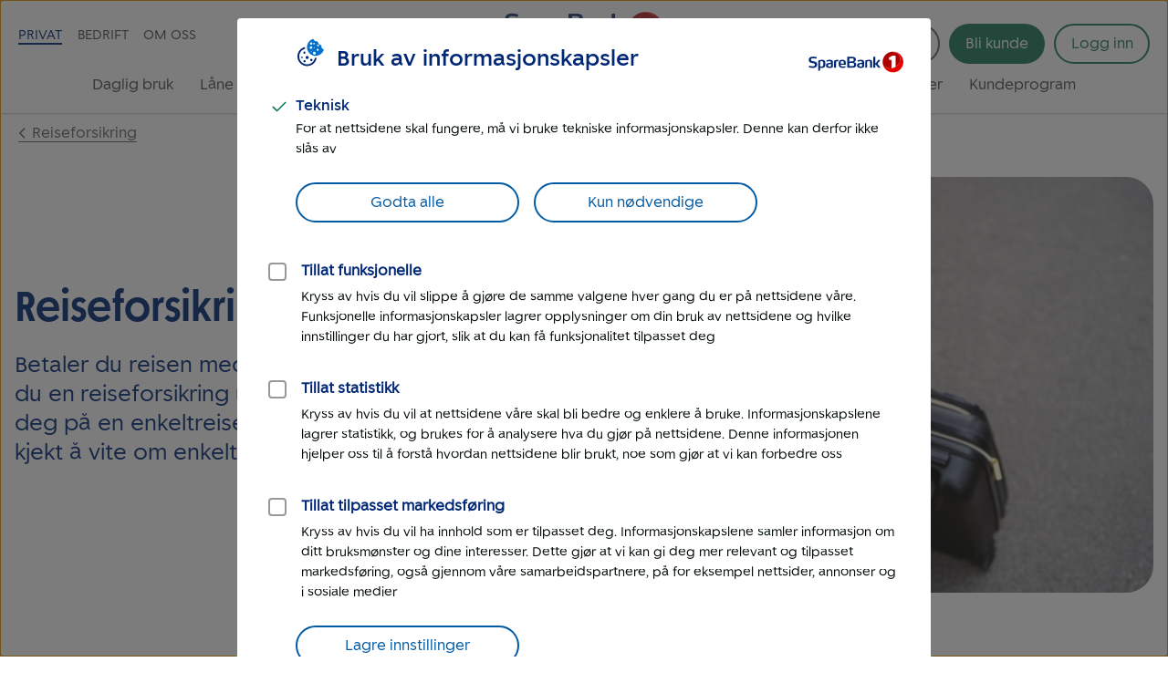

--- FILE ---
content_type: text/html; charset=UTF-8
request_url: https://www.sparebank1.no/nb/sor-norge/privat/forsikring/reiseforsikring/enkeltreise.html
body_size: 27461
content:
<!doctype html>


<html lang="nb">
<head>

    <meta charset="utf-8"/>
    
        <script>
            try{!function(){var e="Expected a function",t=NaN,n="[object Symbol]",r=/^\s+|\s+$/g,i=/^[-+]0x[0-9a-f]+$/i,o=/^0b[01]+$/i,a=/^0o[0-7]+$/i,c=parseInt,u="object"==typeof global&&global&&global.Object===Object&&global,s="object"==typeof self&&self&&self.Object===Object&&self,f=u||s||Function("return this")(),l=Object.prototype.toString,p=Math.max,v=Math.min,g=function(){return f.Date.now()};function m(t,n,r){var i,o,a,c,u,s,f=0,l=!1,m=!1,b=!0;if("function"!=typeof t)throw new TypeError(e);function O(e){var n=i,r=o;return i=o=void 0,f=e,c=t.apply(r,n)}function y(e){var t=e-s;return void 0===s||t>=n||t<0||m&&e-f>=a}function N(){var e,t,r=g();if(y(r))return w(r);u=setTimeout(N,(t=n-((e=r)-s),m?v(t,a-(e-f)):t))}function w(e){return u=void 0,b&&i?O(e):(i=o=void 0,c)}function x(){var e,t=g(),r=y(t);if(i=arguments,o=this,s=t,r){if(void 0===u)return f=e=s,u=setTimeout(N,n),l?O(e):c;if(m)return u=setTimeout(N,n),O(s)}return void 0===u&&(u=setTimeout(N,n)),c}return n=d(n)||0,h(r)&&(l=!!r.leading,a=(m="maxWait"in r)?p(d(r.maxWait)||0,n):a,b="trailing"in r?!!r.trailing:b),x.cancel=function(){void 0!==u&&clearTimeout(u),f=0,i=s=o=u=void 0},x.flush=function(){return void 0===u?c:w(g())},x}function h(e){var t=typeof e;return!!e&&("object"==t||"function"==t)}function d(e){if("number"==typeof e)return e;if("symbol"==typeof(u=e)||(s=u)&&"object"==typeof s&&l.call(u)==n)return t;var u,s;if(h(e)){var f="function"==typeof e.valueOf?e.valueOf():e;e=h(f)?f+"":f}if("string"!=typeof e)return 0===e?e:+e;e=e.replace(r,"");var p=o.test(e);return p||a.test(e)?c(e.slice(2),p?2:8):i.test(e)?t:+e}var b,O,y,N,w=(b=function(){function e(e){return!isNaN(parseFloat(e))&&isFinite(e)}function t(e){return e.charAt(0).toUpperCase()+e.substring(1)}function n(e){return function(){return this[e]}}var r=["isConstructor","isEval","isNative","isToplevel"],i=["columnNumber","lineNumber"],o=["fileName","functionName","source"],a=r.concat(i,o,["args"]);function c(e){if(e instanceof Object)for(var n=0;n<a.length;n++)e.hasOwnProperty(a[n])&&void 0!==e[a[n]]&&this["set"+t(a[n])](e[a[n]])}c.prototype={getArgs:function(){return this.args},setArgs:function(e){if("[object Array]"!==Object.prototype.toString.call(e))throw new TypeError("Args must be an Array");this.args=e},getEvalOrigin:function(){return this.evalOrigin},setEvalOrigin:function(e){if(e instanceof c)this.evalOrigin=e;else{if(!(e instanceof Object))throw new TypeError("Eval Origin must be an Object or StackFrame");this.evalOrigin=new c(e)}},toString:function(){return(this.getFunctionName()||"{anonymous}")+"("+(this.getArgs()||[]).join(",")+")"+(this.getFileName()?"@"+this.getFileName():"")+(e(this.getLineNumber())?":"+this.getLineNumber():"")+(e(this.getColumnNumber())?":"+this.getColumnNumber():"")}};for(var u=0;u<r.length;u++)c.prototype["get"+t(r[u])]=n(r[u]),c.prototype["set"+t(r[u])]=function(e){return function(t){this[e]=Boolean(t)}}(r[u]);for(var s=0;s<i.length;s++)c.prototype["get"+t(i[s])]=n(i[s]),c.prototype["set"+t(i[s])]=function(t){return function(n){if(!e(n))throw new TypeError(t+" must be a Number");this[t]=Number(n)}}(i[s]);for(var f=0;f<o.length;f++)c.prototype["get"+t(o[f])]=n(o[f]),c.prototype["set"+t(o[f])]=function(e){return function(t){this[e]=String(t)}}(o[f]);return c}(),O=/(^|@)\S+\:\d+/,y=/^\s*at .*(\S+\:\d+|\(native\))/m,N=/^(eval@)?(\[native code\])?$/,{parse:function(e){if(void 0!==e.stacktrace||void 0!==e["opera#sourceloc"])return this.parseOpera(e);if(e.stack&&e.stack.match(y))return this.parseV8OrIE(e);if(e.stack)return this.parseFFOrSafari(e);throw new Error("Cannot parse given Error object")},extractLocation:function(e){if(-1===e.indexOf(":"))return[e];var t=/(.+?)(?:\:(\d+))?(?:\:(\d+))?$/.exec(e.replace(/[\(\)]/g,""));return[t[1],t[2]||void 0,t[3]||void 0]},parseV8OrIE:function(e){return e.stack.split("\n").filter(function(e){return!!e.match(y)},this).map(function(e){e.indexOf("(eval ")>-1&&(e=e.replace(/eval code/g,"eval").replace(/(\(eval at [^\()]*)|(\)\,.*$)/g,""));var t=e.replace(/^\s+/,"").replace(/\(eval code/g,"(").split(/\s+/).slice(1),n=this.extractLocation(t.pop()),r=t.join(" ")||void 0,i=["eval","<anonymous>"].indexOf(n[0])>-1?void 0:n[0];return new b({functionName:r,fileName:i,lineNumber:n[1],columnNumber:n[2],source:e})},this)},parseFFOrSafari:function(e){return e.stack.split("\n").filter(function(e){return!e.match(N)},this).map(function(e){if(e.indexOf(" > eval")>-1&&(e=e.replace(/ line (\d+)(?: > eval line \d+)* > eval\:\d+\:\d+/g,":$1")),-1===e.indexOf("@")&&-1===e.indexOf(":"))return new b({functionName:e});var t=/((.*".+"[^@]*)?[^@]*)(?:@)/,n=e.match(t),r=n&&n[1]?n[1]:void 0,i=this.extractLocation(e.replace(t,""));return new b({functionName:r,fileName:i[0],lineNumber:i[1],columnNumber:i[2],source:e})},this)},parseOpera:function(e){return!e.stacktrace||e.message.indexOf("\n")>-1&&e.message.split("\n").length>e.stacktrace.split("\n").length?this.parseOpera9(e):e.stack?this.parseOpera11(e):this.parseOpera10(e)},parseOpera9:function(e){for(var t=/Line (\d+).*script (?:in )?(\S+)/i,n=e.message.split("\n"),r=[],i=2,o=n.length;i<o;i+=2){var a=t.exec(n[i]);a&&r.push(new b({fileName:a[2],lineNumber:a[1],source:n[i]}))}return r},parseOpera10:function(e){for(var t=/Line (\d+).*script (?:in )?(\S+)(?:: In function (\S+))?$/i,n=e.stacktrace.split("\n"),r=[],i=0,o=n.length;i<o;i+=2){var a=t.exec(n[i]);a&&r.push(new b({functionName:a[3]||void 0,fileName:a[2],lineNumber:a[1],source:n[i]}))}return r},parseOpera11:function(e){return e.stack.split("\n").filter(function(e){return!!e.match(O)&&!e.match(/^Error created at/)},this).map(function(e){var t,n=e.split("@"),r=this.extractLocation(n.pop()),i=n.shift()||"",o=i.replace(/<anonymous function(: (\w+))?>/,"$2").replace(/\([^\)]*\)/g,"")||void 0;i.match(/\(([^\)]*)\)/)&&(t=i.replace(/^[^\(]+\(([^\)]*)\)$/,"$1"));var a=void 0===t||"[arguments not available]"===t?void 0:t.split(",");return new b({functionName:o,args:a,fileName:r[0],lineNumber:r[1],columnNumber:r[2],source:e})},this)}});window.onerror=function(t,n,r){var i=!0,o=!0;if("function"!=typeof t)throw new TypeError(e);return h(r)&&(i="leading"in r?!!r.leading:i,o="trailing"in r?!!r.trailing:o),m(t,n,{leading:i,maxWait:n,trailing:o})}(function(e,t,n,r,i){var o,a;i&&(o=w.parse(i)),window.location&&window.location.href&&(a=window.location.href),function(e){try{var t=new XMLHttpRequest;t.open("POST","/LogServlet",!0),t.setRequestHeader("Content-Type","application/x-www-form-urlencoded; charset=UTF-8"),t.send("javascriptError="+encodeURI(e))}catch(e){}}(JSON.stringify({userAgent:navigator.userAgent,url:a,logger:"apne_nettsider",message:e,source:t,lineno:n,colno:r,stacktrace:o}))},200)}()}catch(e){}
        </script>
    

    

    <meta http-equiv="X-UA-Compatible" content="IE=edge"/>
    <meta name="viewport" content="width=device-width, height=device-height, initial-scale=1, user-scalable=yes"/>
    
    <meta name="description" content="Betaler du reisen med SpareBank 1 MasterCard har du en reiseforsikring som dekker deg på enkeltreise. Men det er et par ting som er verdt å vite."/>
    

    
        <meta itemprop="category"/>
    

    

    <meta property="og:url" content="https://www.sparebank1.no/nb/sor-norge/privat/forsikring/reiseforsikring/enkeltreise.html"/>
    <meta property="og:title" content="Reiseforsikring - enkeltreise"/>
    <meta property="og:description" content="Betaler du reisen med SpareBank 1 MasterCard har du en reiseforsikring som dekker deg på enkeltreise. Men det er et par ting som er verdt å vite."/>
    <meta property="og:image" content="https://www.sparebank1.no"/>
    <meta property="og:type" content="article"/>

    <meta property="article:published_time" content="23.6.2025"/>
    <meta property="article:modified_time" content="23.6.2025"/>

    <meta name="twitter:title" content="Reiseforsikring - enkeltreise"/>
    <meta name="twitter:description" content="Betaler du reisen med SpareBank 1 MasterCard har du en reiseforsikring som dekker deg på enkeltreise. Men det er et par ting som er verdt å vite."/>
    
    <meta name="twitter:card" content="summary_large_image"/>

    
    
    

    <link rel="preconnect" href="https://adobedc.demdex.net" crossorigin/>
    <link rel="preconnect" href="https://edge.adobedc.net" crossorigin/>

    
    <link rel="preload" as="font" href="/etc.clientlibs/settings/wcm/designs/sb1/nettsider/clientlib_base/resources/fonts/SpareBank1-Medium-Web.woff2" type="font/woff2" crossorigin/>
    <link rel="preload" as="font" href="/etc.clientlibs/settings/wcm/designs/sb1/nettsider/clientlib_base/resources/fonts/SpareBank1-Regular-Web.woff2" type="font/woff2" crossorigin/>
    <link rel="preload" as="font" href="/etc.clientlibs/settings/wcm/designs/sb1/nettsider/clientlib_base/resources/fonts/SpareBank1-Title-Medium-Web.woff2" type="font/woff2" crossorigin/>

    <link rel="shortcut icon" type="image/png" href="/etc.clientlibs/settings/wcm/designs/sb1/nettsider/clientlib_base/resources/favicon.png"/>
    <link rel="apple-touch-icon" href="/etc.clientlibs/settings/wcm/designs/sb1/nettsider/clientlib_base/resources/apple-touch-icon.png"/>
    <link rel="canonical" href="https://www.sparebank1.no/nb/bank/privat/forsikring/reiseforsikring/enkeltreise.html"/>
    <link rel="stylesheet" href="/etc.clientlibs/settings/wcm/designs/sb1/nettsider/clientlib_base.1156853695.css" type="text/css"/>
    <title>Enkeltreise | Reiseforsikring | SpareBank 1 Sør-Norge</title>
    
    <!-- aem02-02 - 5.149.0 -->
    

    <script type="text/javascript">
        var _satellite = {
            track: function() {}
        }
    </script>

    

    



</head>



<body class="ffe-body-text">
    
    
    
    
        

<script>
    window.SB1 = {
        config: {
            app: {
                logServlet: '/bin/logservlet',
                param1: "",
                param2: "all",
                param3: '',
                sendToBank: "",
                sendToBankList: "",
                sendToBankClose: "",
                sendToBankDelay: "",
                loggedInRedirectEnabled: "true",
                urlList: "LogServlet,/bin/logservlet,/bin,/content/dam,/dynres,/restportal,static,/innhold,services.cicero.no,/kjopsprosess,/api/common/banking/skjema,/nettmote,.boost.ai/,https://publish.ne.cision.com/Subscription/Subscribe,dpm.demdex.net,sparebank1.d3.sc.omtrdc.net,/solr,/sb1-dialoghub,/openapi,edge.adobedc.net,/api/tracking/webbehavior,/pm-boliglan/,/api/personal/",
                loginRedirectTimeout: "300000",
                isLoginIframeCheckEnabled: "true",
                chatDefaultOpen: "",
                enableWebTracker: "true",
                enableAlloyTarget: "true",
                enableSendConsent: "false", // To be removed when we have streamed the consents for a period of time
                enableActivityMap: "false", // To be removed when we have tested Activitymap for å while
                adobeEdgeIdBank: "988645bb-64d8-42b3-bf6d-b41d57420b5d",
                version: "5.149.0",
            },
            user: {
                language: "nb",
            },
            global: {
                logAjax: false,
            },
            urls: {
                marketPage: "/content/sites/sb1/nb/sor-norge/privat.html",
                gotoNettbank: '',
            },
            server: {},
            sites: {},
            page: {
                tagVariables: "",
                pageType: "Produkt",
                market: "Privat",
                marketName: "privat",
                brand: "sb1",
                products: [
                    {
                        name: "Reiseforsikring \u002D enkeltreise",
                        category: "Forsikring",
                    },
                ],
                is404Page: "false",
            },
            bank: {
                bankSemanticUrl: "sor-norge",
                bankShortName: "sor-norge",
                bankName: "SpareBank 1 Sør-Norge",
                defaultLanguage: "nb",
                financialInstitutionId: "fid-sor-norge"
            },
        },
    };
</script>

        
<script>
    digitalData = {
        content: {
            BU: "SpareBank 1",
            subBrand: "sor\u002Dnorge",
            language: "nb",
            page: "sb1|nb|sor\u002Dnorge|privat|forsikring|reiseforsikring|enkeltreise",
            section1: "privat",
            section2: "privat|forsikring",
            section3: "privat|forsikring|reiseforsikring",
            section4: "privat|forsikring|reiseforsikring|enkeltreise",
            errorpages: "Nei",
            pagetype: "Produkt",
            tags: "",
            application: "sb1-nettsider"
        }
    };
</script>
   
        <noscript>
            <div>For at du skal kunne se innhold på SpareBank 1s nettsider optimalt, må du aktivere javascript i din nettleser.</div>
        </noscript>

        <div id="outer-main-wrap" class="main-wrap">
            
            
            <nav class="page-nav">
    <a href="#main-menu" class="visually-hidden focusable">Til hovedmeny</a>

    <a href="#main-content" class="visually-hidden focusable">Til hovedinnhold</a>
</nav>
            


    <aside aria-label="Melding" role="complementary">
        <div class="global-message">
            <div class="li-information-message-blue js-ie-message-item hide" role="alert" aria-live="assertive" data-id="ie-no-longer-supported" data-button="Lukk">
                
            </div>
            
        </div>
    </aside>


<header class="header">
    
    
    
    
    
    <div class="header__wrap">
        <div class="header__content  aem-main-container">
            <div class="header__top-wrap">
                <a class="header__search-mobile search-toggle" href="?search=" aria-label="Søk" title="Søk">
                    <svg xmlns="http://www.w3.org/2000/svg" viewBox="0 -960 960 960">
    <path aria-hidden="true" fill="currentColor" d="M378.67-326q-108.44 0-183.56-75.17Q120-476.33 120-583.33t75.17-182.17q75.16-75.17 182.5-75.17 107.33 0 182.16 75.17 74.84 75.17 74.84 182.27 0 43.23-14 82.9-14 39.66-40.67 73l236 234.66q9.67 9.37 9.67 23.86 0 14.48-9.67 24.14-9.67 9.67-24.15 9.67-14.48 0-23.85-9.67L532.67-380q-30 25.33-69.64 39.67Q423.39-326 378.67-326Zm-.67-66.67q79.17 0 134.58-55.83Q568-504.33 568-583.33q0-79-55.42-134.84Q457.17-774 378-774q-79.72 0-135.53 55.83-55.8 55.84-55.8 134.84t55.8 134.83q55.81 55.83 135.53 55.83Z"/>
</svg>
                    
    <svg aria-hidden="true" xmlns="http://www.w3.org/2000/svg" viewBox="0 -960 960 960" class="header__search-icon header__search-icon--close">
        <path fill="currentColor" d="M480-433.33 274.67-228q-9.67 9.67-23.34 9.67-13.66 0-23.33-9.67-9.67-9.67-9.67-23.33 0-13.67 9.67-23.34L433.33-480 228-685.33q-9.67-9.67-9.67-23.34 0-13.66 9.67-23.33 9.67-9.67 23.33-9.67 13.67 0 23.34 9.67L480-526.67 685.33-732q9.67-9.67 23.34-9.67 13.66 0 23.33 9.67 9.67 9.67 9.67 23.33 0 13.67-9.67 23.34L526.67-480 732-274.67q9.67 9.67 9.67 23.34 0 13.66-9.67 23.33-9.67 9.67-23.33 9.67-13.67 0-23.34-9.67L480-433.33Z"/>
    </svg>

                </a>
                
                <div class="header__logo">
<a href="/nb/sor-norge/privat.html">
    
    
    

    
        
    
        

    <picture>
        <img aria-hidden="false" width="180" height="50" src="/content/dam/SB1/ikoner/GUI-ikoner/logo-sparebank1-sor-norge.svg" alt="Tilbake til forsiden for Privat - SpareBank 1 Sør-Norge" class="inline-svg responsive  "/>
    </picture>
    <link rel="image_src" itemprop="image"/>

        
    
    

        
    
    
    
    

</a></div>

                <button href="#" class="hamburger-wrapper" aria-hidden="false" aria-expanded="false" aria-label="Meny">
                    <div class="inner-wrapper">
                        <div class="hamburger"></div>
                    </div>
                </button>

                <div class="header__top-nav">
                    <ul>
                        <li data-title="Privat">
                            <a class="js-nav-link active" href="/nb/sor-norge/privat.html">Privat</a>
                        </li>
                    
                        <li data-title="Bedrift">
                            <a class="js-nav-link " href="/nb/sor-norge/bedrift.html">Bedrift</a>
                        </li>
                    
                        <li data-title="Om oss">
                            <a class="js-nav-link " href="/nb/sor-norge/om-oss.html">Om oss</a>
                        </li>
                    </ul>
                    
                </div>
            </div>

            <div class="header__user-content">
                
                    <div class="language-wrap hide-desktop-only">
                        
    <svg aria-hidden="true" xmlns="http://www.w3.org/2000/svg" viewBox="0 -960 960 960" class="language-icon language-icon--mobile">
        <path fill="currentColor" d="M480-100q-78.15 0-147.5-29.96t-120.96-81.58q-51.62-51.61-81.58-120.96T100-480q0-78.77 29.96-147.81t81.58-120.65q51.61-51.62 120.96-81.58T480-860q78.77 0 147.81 29.96t120.65 81.58q51.62 51.61 81.58 120.65T860-480q0 78.15-29.96 147.5t-81.58 120.96q-51.61 51.62-120.65 81.58T480-100Zm0-60.85q30.62-40.61 51.54-81.92 20.92-41.31 34.08-90.31H394.38q13.93 50.54 34.47 91.85 20.53 41.31 51.15 80.38Zm-77.46-11q-23-33-41.31-75.03-18.31-42.04-28.46-86.2H197.08q31.69 62.31 85 104.7 53.31 42.38 120.46 56.53Zm154.92 0q67.15-14.15 120.46-56.53 53.31-42.39 85-104.7H627.23q-12.08 44.54-30.39 86.58-18.3 42.04-39.38 74.65ZM171.92-393.08h148.7q-3.77-22.3-5.47-43.73-1.69-21.42-1.69-43.19 0-21.77 1.69-43.19 1.7-21.43 5.47-43.73h-148.7q-5.77 20.38-8.84 42.38-3.08 22-3.08 44.54t3.08 44.54q3.07 22 8.84 42.38Zm208.69 0h198.78q3.76-22.3 5.46-43.34 1.69-21.04 1.69-43.58t-1.69-43.58q-1.7-21.04-5.46-43.34H380.61q-3.76 22.3-5.46 43.34-1.69 21.04-1.69 43.58t1.69 43.58q1.7 21.04 5.46 43.34Zm258.77 0h148.7q5.77-20.38 8.84-42.38 3.08-22 3.08-44.54t-3.08-44.54q-3.07-22-8.84-42.38h-148.7q3.77 22.3 5.47 43.73 1.69 21.42 1.69 43.19 0 21.77-1.69 43.19-1.7 21.43-5.47 43.73Zm-12.15-233.84h135.69Q730.85-690 678.5-731.62q-52.35-41.61-121.04-56.92 23 34.92 40.92 76.39 17.93 41.46 28.85 85.23Zm-232.85 0h171.24q-13.93-50.16-35.04-92.43-21.12-42.27-50.58-79.8-29.46 37.53-50.58 79.8-21.11 42.27-35.04 92.43Zm-197.3 0h135.69q10.92-43.77 28.85-85.23 17.92-41.47 40.92-76.39-69.08 15.31-121.23 57.12-52.16 41.8-84.23 104.5Z"/>
    </svg>

                        <label for="language-selection" class="visually-hidden">Språk</label>
                        <select id="language-selection" class="language-selection">
                            <option disabled selected value="">Language</option>
                            <option value="/content/sites/sb1/en/sor-norge/personal.html" data-locale="en">English</option>
                            <option value="/content/sites/sb1/nb/sor-norge/privat.html" data-locale="no_NO">Norsk</option>
                            
                        </select>
                    </div>
                    <div class="language hide-phone-tablet language--1024">
                        <button id="js-language-btn" class="language-btn" aria-controls="js-language-list" aria-expanded="false">
                            <span class="ffe-button__label">
                                 
    <svg aria-hidden="true" xmlns="http://www.w3.org/2000/svg" viewBox="0 -960 960 960">
        <path fill="currentColor" d="M480-100q-78.15 0-147.5-29.96t-120.96-81.58q-51.62-51.61-81.58-120.96T100-480q0-78.77 29.96-147.81t81.58-120.65q51.61-51.62 120.96-81.58T480-860q78.77 0 147.81 29.96t120.65 81.58q51.62 51.61 81.58 120.65T860-480q0 78.15-29.96 147.5t-81.58 120.96q-51.61 51.62-120.65 81.58T480-100Zm0-60.85q30.62-40.61 51.54-81.92 20.92-41.31 34.08-90.31H394.38q13.93 50.54 34.47 91.85 20.53 41.31 51.15 80.38Zm-77.46-11q-23-33-41.31-75.03-18.31-42.04-28.46-86.2H197.08q31.69 62.31 85 104.7 53.31 42.38 120.46 56.53Zm154.92 0q67.15-14.15 120.46-56.53 53.31-42.39 85-104.7H627.23q-12.08 44.54-30.39 86.58-18.3 42.04-39.38 74.65ZM171.92-393.08h148.7q-3.77-22.3-5.47-43.73-1.69-21.42-1.69-43.19 0-21.77 1.69-43.19 1.7-21.43 5.47-43.73h-148.7q-5.77 20.38-8.84 42.38-3.08 22-3.08 44.54t3.08 44.54q3.07 22 8.84 42.38Zm208.69 0h198.78q3.76-22.3 5.46-43.34 1.69-21.04 1.69-43.58t-1.69-43.58q-1.7-21.04-5.46-43.34H380.61q-3.76 22.3-5.46 43.34-1.69 21.04-1.69 43.58t1.69 43.58q1.7 21.04 5.46 43.34Zm258.77 0h148.7q5.77-20.38 8.84-42.38 3.08-22 3.08-44.54t-3.08-44.54q-3.07-22-8.84-42.38h-148.7q3.77 22.3 5.47 43.73 1.69 21.42 1.69 43.19 0 21.77-1.69 43.19-1.7 21.43-5.47 43.73Zm-12.15-233.84h135.69Q730.85-690 678.5-731.62q-52.35-41.61-121.04-56.92 23 34.92 40.92 76.39 17.93 41.46 28.85 85.23Zm-232.85 0h171.24q-13.93-50.16-35.04-92.43-21.12-42.27-50.58-79.8-29.46 37.53-50.58 79.8-21.11 42.27-35.04 92.43Zm-197.3 0h135.69q10.92-43.77 28.85-85.23 17.92-41.47 40.92-76.39-69.08 15.31-121.23 57.12-52.16 41.8-84.23 104.5Z"/>
    </svg>

                            </span>
                            <label class="visually-hidden">Language</label>
                        </button>
                        <ul id="js-language-list" class="language-list hide">
                            <li>
                                <a class="js-language-list__item" href="/en/sor-norge/personal.html" id="lang-en" data-locale="en">English</a>
                            </li>
                            <li>
                                <a class="js-language-list__item" href="/nb/sor-norge/privat.html" id="lang-nb" data-locale="no_NO">Norsk</a>
                            </li>
                            
                        </ul>
                    </div>
                

                <button aria-controls="search-area" class="header__search-desktop search-toggle " aria-label="Søk">
                    <svg xmlns="http://www.w3.org/2000/svg" viewBox="0 -960 960 960">
    <path aria-hidden="true" fill="currentColor" d="M378.67-326q-108.44 0-183.56-75.17Q120-476.33 120-583.33t75.17-182.17q75.16-75.17 182.5-75.17 107.33 0 182.16 75.17 74.84 75.17 74.84 182.27 0 43.23-14 82.9-14 39.66-40.67 73l236 234.66q9.67 9.37 9.67 23.86 0 14.48-9.67 24.14-9.67 9.67-24.15 9.67-14.48 0-23.85-9.67L532.67-380q-30 25.33-69.64 39.67Q423.39-326 378.67-326Zm-.67-66.67q79.17 0 134.58-55.83Q568-504.33 568-583.33q0-79-55.42-134.84Q457.17-774 378-774q-79.72 0-135.53 55.83-55.8 55.84-55.8 134.84t55.8 134.83q55.81 55.83 135.53 55.83Z"/>
</svg>
                    <span>Søk</span>
                </button>

                <div class=" menu-actions">
                    
                    
                    

                    <div id="header-bli-kunde" class="button">
                        <div class="button-wrapper">
                            
                            
                                <a onclick="" href="/nb/sor-norge/privat/kundeservice/bestill/bli-kunde.html" class="ffe-button ffe-button--action btn-bli-kunde ">Bli kunde</a>
                            
                        </div>
                        
                    </div>

                    





<div id="login" class="user-buttons todo-handle" data-gotourl="https://www.sparebank1.no/sor-norge/nettbank-privat/avtale/velg-avtale">
            
            <div id="login-button-app" data-editmode="false" data-app-text="Åpne mobilbank-app" data-bankid-text="Logg inn med BankID" data-uten-bankid-text="Logg inn uten BankID" data-login-error-heading="Noe er feil" data-login-error-msg="Vi får ikke vist knappene for innlogging akkurat nå. Prøv igjen senere, eller bruk mobilbanken." data-fin-inst="" data-lang="nb" data-app="nettbank-pm" data-bank="sor-norge" data-login-text="Logg inn" data-close-text="Lukk" data-on-cancel="/content/sites/sb1/nb/sor-norge/privat/forsikring/reiseforsikring/enkeltreise.html" data-login-url="https://login.sparebank1.no/" data-gotourl="https%3A%2F%2Fwww.sparebank1.no%2Fsor-norge%2Fnettbank-privat%2Favtale%2Fvelg-avtale">
                <a id="login-button" class="login-button--expand login-btn login" href="/nb/sor-norge/privat/innlogging.html" aria-expanded="false" aria-controls="login-choices">
                    <span id="login-button__text">Logg inn</span>
                    <span id="login-button__text--close" aria-hidden="true" class="hide">Lukk<span class="visually-hidden"> Logg inn</span></span>
                </a>
            </div>
        
    

    

    <a id="nettbank-button" class="goto-btn to-bank-button login-buttons" href="#/">
        <span>Til nettbank</span>
    </a>

    <a id="forsikring-button" class="goto-btn to-forsikring login-buttons" href="https://kundeforsikring.sparebank1.no">
        <span>Til forsikring</span>
    </a>

    <button id="logout-button" class="logout-btn login-buttons" data-logout-url="/content/sites/sb1/nb/sor-norge/privat/innlogging/logget-ut.html">
        <span>Logg ut</span>
    </button>
</div>

<script type="text/javascript">
    (function () {
        try {
            var loginSection = document.getElementById('login');
            var nettBankButton = document.getElementsByClassName('to-bank-button')[0];
            var loginButton = document.getElementById('login-button');
            var bank = window.SB1 ? window.SB1.config.bank.bankShortName : '';

            var xhttp = new XMLHttpRequest();
            xhttp.open('GET', '/openapi/nettsider/ressurser/' + bank + '/user', true);

            xhttp.onreadystatechange = function () {
                if (this.readyState == 4) {
                    if (this.status == 200) {
                        var result = JSON.parse(this.responseText);

                        if (result.authenticated) {
                            loginSection.dataset['authenticated'] = 'true';
                            showButton(document.getElementById('logout-button'));
                            addClass(loginSection, 'mobile-border');

                            var realms = result.realms;
                            if (realms.length > -1) {
                                var i = 0;
                                //Viser kun en knapp denne runden
                                //tilrettelegger for flere knapper i neste runde

                                if (realms[i] == 'nettbank-bm') {
                                    var nettbankUrl = '/' + result.bank + '/nettbank-bedrift/forside';
                                    var isMobilBank = nettBankButton.id === 'mobilbank-button';
                                    if (isMobilBank) {
                                        nettbankUrl = nettBankButton.href;
                                    } else {
                                        nettBankButton.href = nettbankUrl;
                                    }

                                    setGotoNettbankConf(nettbankUrl);
                                    showButton(nettBankButton);
                                } else if (realms[i] == 'nettbank-pm' || realms[i] == 'finansieringsselskap-pm') {
                                    var toBank = result.bank || bank;
                                    nettBankButton.href = '/' + toBank + '/nettbank-privat/oversikt';
                                    setGotoNettbankConf('/' + toBank + '/nettbank-privat/oversikt');

                                    //DIG-116242 Skjule "Til nettbank" for SB1 forvaltning
                                    if (window.location.href && window.location.href.indexOf('sb1-forvaltning') == -1) {
                                        showButton(nettBankButton);
                                    }
                                } else if (realms[i] == 'forsikring-pm') {
                                    showButton(document.getElementById('forsikring-button'));
                                }

                                //Skjuler login knapp
                                loginButton.style.display = 'none';
                                var loginButtonApp = document.getElementById('login-button-app');
                                if (loginButtonApp) {
                                    loginButtonApp.style.display = 'none';
                                    loginButtonApp.setAttribute('aria-hidden', true);
                                }

                                //Bli kunde button
                                var bliKundeBtn = document.getElementById('header-bli-kunde');
                                if (bliKundeBtn) {
                                    bliKundeBtn.style.display = 'none';
                                }
                            }
                            window.SB1.config.user.authenticated = true;
                        } else {
                            setGotoNettbankConf(loginButton.href);
                            window.SB1.config.user.authenticated = false;
                        }
                    } else {
                        setGotoNettbankConf(loginButton.href);
                        window.SB1.config.user.authenticated = false;
                    }
                }
            };
            xhttp.send();

            function showButton(btn) {
                addClass(btn, 'login-buttons__show');
            }

            function setGotoNettbankConf(sUrl) {
                window.SB1.config.urls.gotoNettbank = sUrl;
            }

            function addClass(obj, name) {
                var arr;
                arr = obj.className.split(' ');
                if (arr.indexOf(name) == -1) {
                    obj.className += ' ' + name;
                }
            }
        } catch (exception) {
            document.getElementById('login-button').style.display = 'flex';
        }
    })();
</script>

                    
                </div>
            </div>

            <nav id="main-menu" class="header__main-nav " aria-label="Hovedmeny" tabindex="-1">
                <ul>
                    <li>
                        <a class=" js-nav-link" href="/nb/sor-norge/privat/daglig-bruk.html">Daglig bruk</a>
                    </li>
                
                    <li>
                        <a class=" js-nav-link" href="/nb/sor-norge/privat/lan.html">Låne</a>
                    </li>
                
                    <li>
                        <a class=" js-nav-link" href="/nb/sor-norge/privat/sparing.html">Spare</a>
                    </li>
                
                    <li>
                        <a class=" js-nav-link" href="/nb/sor-norge/privat/pensjon.html">Pensjon</a>
                    </li>
                
                    <li>
                        <a class="active js-nav-link" href="/nb/sor-norge/privat/forsikring.html">Forsikring</a>
                    </li>
                
                    <li>
                        <a class=" js-nav-link" href="/nb/sor-norge/privat/eiendom.html">Eiendom</a>
                    </li>
                
                    <li>
                        <a class=" js-nav-link" href="/nb/sor-norge/privat/tips-og-rad.html">Tips og råd</a>
                    </li>
                
                    <li>
                        <a class=" js-nav-link" href="/nb/sor-norge/privat/kundeservice.html">Kundeservice</a>
                    </li>
                
                    <li>
                        <a class=" js-nav-link" href="/nb/sor-norge/privat/lofavor.html">LOfavør-fordeler</a>
                    </li>
                
                    <li>
                        <a class=" js-nav-link" href="/nb/sor-norge/privat/kundeprogram.html">Kundeprogram</a>
                    </li>
                </ul>
            </nav>
        </div>
    </div>

</header>


    
    <div id="search-area" class="search-overlay hide " aria-expanded="false" aria-live="polite" role="search">
        <div class="full-width-wrap">
            <div class="aem-main-container search-overlay__close">
                <button tabindex="0" class="search-overlay__close-btn js-search-close">
                    <span class="ffe-strong-text">Lukk</span>
                    
    <svg aria-hidden="true" xmlns="http://www.w3.org/2000/svg" viewBox="0 -960 960 960">
        <path fill="currentColor" d="M480-433.33 274.67-228q-9.67 9.67-23.34 9.67-13.66 0-23.33-9.67-9.67-9.67-9.67-23.33 0-13.67 9.67-23.34L433.33-480 228-685.33q-9.67-9.67-9.67-23.34 0-13.66 9.67-23.33 9.67-9.67 23.33-9.67 13.67 0 23.34 9.67L480-526.67 685.33-732q9.67-9.67 23.34-9.67 13.66 0 23.33 9.67 9.67 9.67 9.67 23.33 0 13.67-9.67 23.34L526.67-480 732-274.67q9.67 9.67 9.67 23.34 0 13.66-9.67 23.33-9.67 9.67-23.33 9.67-13.67 0-23.34-9.67L480-433.33Z"/>
    </svg>

                </button>
            </div>
        </div>  
        
        <div id="search-app" data-no-personal-info="Ikke skriv personlig informasjon i søkefeltet." data-no-result-text="Ingen treff på" data-facet-label="Vis resultater fra" data-try-again-text="Fant du ikke svar? Prøv igjen" data-searching-text="Søker" data-search-title="Hva lurer du på?" data-customer-service-text="Eller prøv kundeservice" data-market="Privat"></div>
    </div>



            <main id="main-content" class="main js-productpage productpage" tabindex="-1">
    
    
    <div class="aem-main-container to-parent">
        <a class="ffe-link-text to-parent__link  " href="/nb/sor-norge/privat/forsikring/reiseforsikring.html">
            
    <svg aria-hidden="true" xmlns="http://www.w3.org/2000/svg" viewBox="0 -960 960 960" class="to-parent__link-icon ">
        <path fill="currentColor" d="M480-357.67q-6.67 0-12.33-2.16-5.67-2.17-11-7.5L263.33-560.67q-9.66-9.66-9.33-23.66.33-14 10-23.67 9.67-9.67 23.67-9.67 14 0 23.66 9.67L480-438.67 649.33-608q9.67-9.67 23.34-9.33 13.66.33 23.33 10 9.67 9.66 9.67 23.66T696-560L503.33-367.33q-5.33 5.33-11 7.5-5.66 2.16-12.33 2.16Z"/>
    </svg>

            Reiseforsikring
        </a>
    </div>




    
    
    
    <div class="columns-grid parbase color-fillable">






















<div class="columns-grid__wrap " style=" ">
    <div class="ffe-grid ffe-grid--gap-none columns-grid--width  ">
        
        <div class="ffe-grid__row columns-grid__row columns-grid__row--col-12 ">
            <div class="columns-grid__column ffe-grid__col--sm-12 ffe-grid__col--md-6 ffe-grid__col--lg-6 ffe-grid__col--lg-offset-0 columns-grid__column--first">
                <div class="columns-grid__content columns-grid__content--middle">
                    
                    
    
    
    
    <div class="text">




<div class="aem-component-container text-container">
    
    
        
            <div class="text-wrapper max-width  " style="max-width: 800px; ">
                <h1 style="text-align: left;">Reiseforsikring for enkeltreise</h1>
<p style="text-align: left;"><span class="lead-blue">Betaler du reisen med SpareBank 1 MasterCard* har du en reiseforsikring uten bindingstid, som dekker deg på en enkeltreise. Men det er noen ting som er kjekt å vite om enkeltreiseforsikringen.</span></p>

            </div>
        
        
        

        

        
    
</div>
</div>


                </div>
            </div>
            <div class="columns-grid__column ffe-grid__col--sm-12 ffe-grid__col--md-6 ffe-grid__col--lg-6 ">
                <div class="columns-grid__content columns-grid__content--start">
                    
                    
    
    
    
    <div class="image parbase">

<div class="aem-component-container image--all-rounded-small">
      
            
    
    

    
        
        
    
    
                    

    
    

    
        
        <div class=" image-ratio" style="; aspect-ratio: auto 1920.0/1440.0">
            <div class="image-wrapper" style="padding-top:calc(0.75*100%);">
                
                
                    <picture>
                        <source srcset="/content/dam/SB1/foto/bilder-produkt-kategorier/Kort/kredittkort-pass-reise-koffert-2.jpg.thumb.1280.1280.jpg" media="(min-width: 769px)"/>
                        <source srcset="/content/dam/SB1/foto/bilder-produkt-kategorier/Kort/kredittkort-pass-reise-koffert-2.jpg.thumb.768.768.jpg" media="(max-width: 768px)"/>
                        <img aria-hidden="false" width="1920.0" height="1440.0" alt="Kredittkort pass og trillekoffert reise" class="responsive  " fetchpriority="high" src="/content/dam/SB1/foto/bilder-produkt-kategorier/Kort/kredittkort-pass-reise-koffert-2.jpg.thumb.1280.1280.jpg"/>
                    </picture>
                
            </div>
        </div>
    

    
    
    
    

      
</div></div>


                </div>
            </div>
            
            
        </div>

        
    </div>
</div></div>


    
    
    
    <div class="text">




<div class="aem-component-container text-container">
    
    
        
            <div class="text-wrapper max-width  " style="max-width: 800px; ">
                <p style="text-align: center;"><span class="subtle-text">*Gjelder reiser med minst en overnatting eller at reisen foregår med fly. Minimum 50 % av reisens transportkostnader må være belastet <a href="/nb/sor-norge/privat/daglig-bruk/kredittkort.html">kortet</a> for at reiseforsikringen skal være gyldig. Gjelder kun for reiser inntil 90 dager.<br />
  </span></p>

            </div>
        
        
        

        

        
    
</div>
</div>


    
    
    
    <div class="hr parbase"><div class="aem-component-container">
    
        
        <hr class="aem-hr   " id="fritidsreiser"/>
    
</div></div>


    
    
    
    <div class="columns-grid parbase color-fillable">






















<div class="columns-grid__wrap " style="background-color: #F2F2F9">
    <div class="ffe-grid ffe-grid--gap-none columns-grid--width  ">
        
        <div class="ffe-grid__row columns-grid__row columns-grid__row--col-12 ">
            <div class="columns-grid__column ffe-grid__col--sm-12 ffe-grid__col--md-6 ffe-grid__col--lg-5 ffe-grid__col--lg-offset-0 columns-grid__column--first">
                <div class="columns-grid__content columns-grid__content--middle">
                    
                    
    
    
    
    <div class="text">




<div class="aem-component-container text-container">
    
    
        
        
        
            <div class="text-wrapper  ">
                
                    <h2>Hva er forskjellen på helårs- og enkeltreiseforsikring?</h2>
<p>Den største forskjellen er at en helårs reiseforsikring dekker mye mer enn bare feriereisene dine. Helårs reiseforsikringen gjelder på alle fritidsreiser. Altså så fort du går ut døra, enten du skal på butikken, besøke familie eller på dagsutflukt med bilen. Her er noen av fordelene med helårs reiseforsikring:</p>
<ul>
<li>Ingen krav til overnatting eller at reisen foregår med fly.</li>
<li>Ingen krav til at transportkostnader betales med kredittkort. </li>
<li>Ingen egenandel.</li>
<li>Større erstatninger på de fleste dekningene.</li>
<li>Mulighet til å utvide enkeltreisens varighet.</li>
</ul>

                
            </div>
        

        

        
    
</div>
</div>


    
    
    
    <div class="button-list-container parbase"><div class="aem-component-container button-list-container--left">
    
    
    
    
    
    <div class="button parbase">

<div class="aem-component-container">
    
        
    

    
    
    

    
    

    <div class="button-wrapper center">
        <a onclick="" class="action-btn ffe-button ffe-button--action     id-585816439 " href="/nb/sor-norge/privat/daglig-bruk/kredittkort/reiseforsikring-mastercard.html" rel="">
            <span class="ffe-button__label">Les mer om enkeltreiseforsikring
                </span>
                
            </span>
        </a>
        
    </div>

    
    
    
        

        
    
    



    

    
</div>
</div>


    
    
    
    <div class="button parbase">

<div class="aem-component-container">
    
        
    

    
    
    

    
    

    <div class="button-wrapper center">
        <a onclick="" class="action-btn ffe-button ffe-button--action     id-587218903 " href="/nb/sor-norge/privat/forsikring/reiseforsikring.html" rel="">
            <span class="ffe-button__label">Les mer om helårs reiseforsikring
                </span>
                
            </span>
        </a>
        
    </div>

    
    
    
        

        
    
    



    

    
</div>
</div>


</div></div>


                </div>
            </div>
            <div class="columns-grid__column ffe-grid__col--sm-12 ffe-grid__col--md-6 ffe-grid__col--lg-7 ">
                <div class="columns-grid__content columns-grid__content--start">
                    
                    
    
    
    
    <div class="image parbase">

<div class="aem-component-container image--all-rounded-small">
      
            
    
    

    
        
        
    
    
                    

    
    

    
        
        <div class=" image-ratio" style="; aspect-ratio: auto 5760.0/2304.0">
            <div class="image-wrapper" style="padding-top:calc(0.4*100%);">
                <noscript class="lazyload lazyload--image">
                    <img aria-hidden="true" src="/content/dam/SB1/foto/eksterne/ferieklar-familie-jubler.jpg.thumb.1280.1280.jpg" width="5760.0" height="2304.0" class="responsive  " data-lazy-smallsrc="/content/dam/SB1/foto/eksterne/ferieklar-familie-jubler.jpg.thumb.768.768.jpg" data-lazy-largesrc="/content/dam/SB1/foto/eksterne/ferieklar-familie-jubler.jpg.thumb.1280.1280.jpg" data-lazy-breakpoint="768px"/>    
                </noscript>
                
            </div>
        </div>
    

    
    
    
    

      
</div></div>


                </div>
            </div>
            
            
        </div>

        
    </div>
</div></div>


    
    
    
    <div class="hr parbase"><div class="aem-component-container">
    
        
        <hr class="aem-hr  extra-margin-top " id="hr_ea6e"/>
    
</div></div>


    
    
    
    <div class="text">




<div class="aem-component-container text-container">
    
    
        
            <div class="text-wrapper max-width  " style="max-width: 800px; ">
                <h2 style="text-align: center;">Sammenligning av helårs- og enkeltreiseforsikring</h2>

            </div>
        
        
        

        

        
    
</div>
</div>


    
    
    
    <div class="referance reference parbase"><div class="cq-dd-paragraph"><div class="comparison parbase">






<div class="comparison--hide-desktop comparison__filter-container" aria-hidden="false">
    <div class="ffe-tab-group comparison__filter-tabgroup" role="radiogroup" id="filter__comparison_530e">
        
    <button data-index="0" tabindex="0" type="button" role="radio" class="ffe-tab-button comparison__filter-button ffe-tab-button--selected comparison__filter-button--active" data-column="col1" data-id="col1__comparison_530e" aria-selected="true">
        Helårs reiseforsikring
    </button>

        
    <button data-index="1" tabindex="-1" type="button" role="radio" class="ffe-tab-button comparison__filter-button " data-column="col2" data-id="col2__comparison_530e" aria-selected="false">
        Enkeltreiseforsikring (kredittkort)
    </button>

        
    

        
    

    </div>
</div>



<table class="comparison-table ffe-table ffe-table--condensed ffe-table--small-header ffe-table--columns-sm ffe-table--breakpoint-none comparison-table__3cols " id="comparison_530e">
    <caption class="ffe-table__caption">
        
    </caption>
    <thead class="ffe-table__head">
        <tr class="ffe-table__row">
            <th class="ffe-table__heading comparison-table__header comparison-table__row-header" colspan="2" scope="col" id="mainHeader">
                <span class="ffe-table__content ffe-h6">Om forsikringen</span>
            </th>
            <td class="comparison--hide-desktop"></td>
            
    <th class="ffe-table__heading comparison-table__header comparison--hide-mobile header-col1__comparison_530e" scope="col" id="header-col1__comparison_530e">
        
            <span class="ffe-table__content ffe-h6">
                <a href="/nb/sor-norge/privat/forsikring/reiseforsikring.html" class="ffe-link-text">Helårs reiseforsikring</a>
            </span>
        
        
    </th>

            
    <th class="ffe-table__heading comparison-table__header comparison--hide-mobile header-col2__comparison_530e" scope="col" id="header-col2__comparison_530e">
        
            <span class="ffe-table__content ffe-h6">
                <a href="/nb/sor-norge/privat/forsikring/reiseforsikring/enkeltreise.html" class="ffe-link-text">Enkeltreiseforsikring (kredittkort)</a>
            </span>
        
        
    </th>

            
    

            
    

        </tr>
    </thead>

    <tbody>
        
            
                
    
    
    
    <div class="comparison-row">
    
    
    
    
    
    
    
    <tr class="ffe-table__row ffe-table__row-expandable comparison-table__expandable" id="comparison_530e_comparison_row_1ef5">
        <td class="ffe-table__cell ffe-table__cell--collapsed comparison-table--expand">
            <span class="ffe-table__content ffe-table__content--text-left">
                <button aria-expanded="false" aria-controls="text_comparison_530e_comparison_row_1ef5" id="btn_comparison_530e_comparison_row_1ef5" class="comparison-table__expand-button">
                    <svg viewBox="0 0 200 200" class="ffe-accordion-item__heading-icon comparison-table__expand-icon" aria-labelledby="svgtitle_comparison_530e_comparison_row_1ef5">
                        <title id="svgtitle_comparison_530e_comparison_row_1ef5">Les mer</title>
                        <path d="m16.171492,41.999998c-4.143269,0-8.2852797,1.57464-11.4277496,4.706478-6.3249899,6.283609-6.3249899,16.499474,0,22.803034l84.0286676,83.76282c6.30496,6.30356,16.54928,6.30356,22.87426,0l83.60959-83.26412c6.32499-6.28361,6.32499-16.499477,0-22.803038-6.30496-6.30356-16.55553-6.30356-22.88051,0l-72.13806,71.893768-72.613438-72.373767c-3.14247-3.151781-7.29074-4.725174-11.433999-4.725174h-0.0188z"></path>
                    </svg>
                </button>
            </span>
        </td>
        <th class="ffe-table__cell" scope="row">
            <span class="ffe-table__content ">Når gjelder forsikringen?</span>
        </th>
        <td class="ffe-table__cell comparison-table__content comparison-table__content--icon" data-id="content-col1" data-row="tbody_comparison_530e_comparison_row_1ef5">
            <span class="ffe-table__content">
                
    
    
    

            </span>
        </td>
        <td class="ffe-table__cell comparison-table__content comparison--hide-mobile comparison-table__content--icon" data-id="content-col2" data-row="tbody_comparison_530e_comparison_row_1ef5">
            <span class="ffe-table__content">
                
    
    
    

            </span>
        </td>
        
        
    </tr>
    <tr id="text_comparison_530e_comparison_row_1ef5" aria-hidden="true" class="comparison-table__expandable-content ffe-table__row ffe-table__row-expandable-content ffe-table__row--collapsed">
        <td colspan="6" class="ffe-table__cell-expandable-content">
            




<div class="aem-component-container text-container">
    
    
        
        
        
            <div class="text-wrapper  ">
                
                    <p><b>Helårs reiseforsikring<br />
 </b>Fra du forlater hjemmet ditt – hele året.<br />
</p>
<p><b>Enkeltreiseforsikring (kredittkort)</b><br />
Reiser med overnatting eller reiser med fly, når minst 50 % av reisens transportkostnader er belastet kortet. Egenandelsforsikringen for leiebil er kun gyldig om du har betalt leiebilen med kredittkortet.<br />
</p>

                
            </div>
        

        

        
    
</div>

        </td>
    </tr>



</div>


    
    
    
    <div class="comparison-row">
    
    
    
    
    
    
    
    <tr class="ffe-table__row ffe-table__row-expandable comparison-table__expandable" id="comparison_530e_comparison_row_4b6d">
        <td class="ffe-table__cell ffe-table__cell--collapsed comparison-table--expand">
            <span class="ffe-table__content ffe-table__content--text-left">
                <button aria-expanded="false" aria-controls="text_comparison_530e_comparison_row_4b6d" id="btn_comparison_530e_comparison_row_4b6d" class="comparison-table__expand-button">
                    <svg viewBox="0 0 200 200" class="ffe-accordion-item__heading-icon comparison-table__expand-icon" aria-labelledby="svgtitle_comparison_530e_comparison_row_4b6d">
                        <title id="svgtitle_comparison_530e_comparison_row_4b6d">Les mer</title>
                        <path d="m16.171492,41.999998c-4.143269,0-8.2852797,1.57464-11.4277496,4.706478-6.3249899,6.283609-6.3249899,16.499474,0,22.803034l84.0286676,83.76282c6.30496,6.30356,16.54928,6.30356,22.87426,0l83.60959-83.26412c6.32499-6.28361,6.32499-16.499477,0-22.803038-6.30496-6.30356-16.55553-6.30356-22.88051,0l-72.13806,71.893768-72.613438-72.373767c-3.14247-3.151781-7.29074-4.725174-11.433999-4.725174h-0.0188z"></path>
                    </svg>
                </button>
            </span>
        </td>
        <th class="ffe-table__cell" scope="row">
            <span class="ffe-table__content ">Hvor gjelder forsikringen?</span>
        </th>
        <td class="ffe-table__cell comparison-table__content comparison-table__content--icon" data-id="content-col1" data-row="tbody_comparison_530e_comparison_row_4b6d">
            <span class="ffe-table__content">
                
    
    
    

            </span>
        </td>
        <td class="ffe-table__cell comparison-table__content comparison--hide-mobile comparison-table__content--icon" data-id="content-col2" data-row="tbody_comparison_530e_comparison_row_4b6d">
            <span class="ffe-table__content">
                
    
    
    

            </span>
        </td>
        
        
    </tr>
    <tr id="text_comparison_530e_comparison_row_4b6d" aria-hidden="true" class="comparison-table__expandable-content ffe-table__row ffe-table__row-expandable-content ffe-table__row--collapsed">
        <td colspan="6" class="ffe-table__cell-expandable-content">
            




<div class="aem-component-container text-container">
    
    
        
        
        
            <div class="text-wrapper  ">
                
                    <p>Reiserforsikringene gjelder i alle land og steder i verden, uten <a href="/nb/sor-norge/privat/kundeservice/forsikring/reiserad-forsikring.html">reiseråd</a>.<a href="/nb/sor-norge/privat/kundeservice/forsikring/reiserad-forsikring.html"></a></p>
<p>Les mer og se <a href="/nb/sor-norge/privat/kundeservice/forsikring/hvor-lenge-gjelder-reiseforsikring.html">hvor reiseforsikringen ikke gjelder</a>.</p>

                
            </div>
        

        

        
    
</div>

        </td>
    </tr>



</div>


    
    
    
    <div class="comparison-row">
    
    
    
    
    
    
    
    <tr class="ffe-table__row ffe-table__row-expandable comparison-table__expandable" id="comparison_530e_comparison_row_e7a">
        <td class="ffe-table__cell ffe-table__cell--collapsed comparison-table--expand">
            <span class="ffe-table__content ffe-table__content--text-left">
                <button aria-expanded="false" aria-controls="text_comparison_530e_comparison_row_e7a" id="btn_comparison_530e_comparison_row_e7a" class="comparison-table__expand-button">
                    <svg viewBox="0 0 200 200" class="ffe-accordion-item__heading-icon comparison-table__expand-icon" aria-labelledby="svgtitle_comparison_530e_comparison_row_e7a">
                        <title id="svgtitle_comparison_530e_comparison_row_e7a">Les mer</title>
                        <path d="m16.171492,41.999998c-4.143269,0-8.2852797,1.57464-11.4277496,4.706478-6.3249899,6.283609-6.3249899,16.499474,0,22.803034l84.0286676,83.76282c6.30496,6.30356,16.54928,6.30356,22.87426,0l83.60959-83.26412c6.32499-6.28361,6.32499-16.499477,0-22.803038-6.30496-6.30356-16.55553-6.30356-22.88051,0l-72.13806,71.893768-72.613438-72.373767c-3.14247-3.151781-7.29074-4.725174-11.433999-4.725174h-0.0188z"></path>
                    </svg>
                </button>
            </span>
        </td>
        <th class="ffe-table__cell" scope="row">
            <span class="ffe-table__content ">Hvem gjelder forsikringen for?</span>
        </th>
        <td class="ffe-table__cell comparison-table__content comparison-table__content--icon" data-id="content-col1" data-row="tbody_comparison_530e_comparison_row_e7a">
            <span class="ffe-table__content">
                
    
    
    

            </span>
        </td>
        <td class="ffe-table__cell comparison-table__content comparison--hide-mobile comparison-table__content--icon" data-id="content-col2" data-row="tbody_comparison_530e_comparison_row_e7a">
            <span class="ffe-table__content">
                
    
    
    

            </span>
        </td>
        
        
    </tr>
    <tr id="text_comparison_530e_comparison_row_e7a" aria-hidden="true" class="comparison-table__expandable-content ffe-table__row ffe-table__row-expandable-content ffe-table__row--collapsed">
        <td colspan="6" class="ffe-table__cell-expandable-content">
            




<div class="aem-component-container text-container">
    
    
        
        
        
            <div class="text-wrapper  ">
                
                    <p><b>Helårs reiseforsikring<br />
 <a href="/nb/sor-norge/privat/kundeservice/forsikring/reiseforsikring-over-70-75-ar.html"></a></b>• <a href="/nb/sor-norge/privat/kundeservice/forsikring/hvem-er-forsikringstaker.html">Forsikringstaker</a><br />
• <a href="/nb/sor-norge/privat/forsikring/reiseforsikring/reiseforsikring-barn-familie.html">Familie</a> hvis avtalt (barn under 21 år)</p>
<p><b>Enkeltreiseforsikring (kredittkort)<br />
 </b>• Kortinnehaver<br />
• Faste husstandsmedlemmer (barn under 21 år) eller inntil tre medreisende<br />
• Har du <a href="/nb/sor-norge/privat/kundeservice/forsikring/reiseforsikring-over-70-75-ar.html">fylt 80 år</a> er det flere begrensninger i dekningene knyttet til helse</p>

                
            </div>
        

        

        
    
</div>

        </td>
    </tr>



</div>


    
    
    
    <div class="comparison-row">
    
    
    
    
    
    
    
    <tr class="ffe-table__row ffe-table__row-expandable comparison-table__expandable" id="comparison_530e_comparison_row_688f">
        <td class="ffe-table__cell ffe-table__cell--collapsed comparison-table--expand">
            <span class="ffe-table__content ffe-table__content--text-left">
                <button aria-expanded="false" aria-controls="text_comparison_530e_comparison_row_688f" id="btn_comparison_530e_comparison_row_688f" class="comparison-table__expand-button">
                    <svg viewBox="0 0 200 200" class="ffe-accordion-item__heading-icon comparison-table__expand-icon" aria-labelledby="svgtitle_comparison_530e_comparison_row_688f">
                        <title id="svgtitle_comparison_530e_comparison_row_688f">Les mer</title>
                        <path d="m16.171492,41.999998c-4.143269,0-8.2852797,1.57464-11.4277496,4.706478-6.3249899,6.283609-6.3249899,16.499474,0,22.803034l84.0286676,83.76282c6.30496,6.30356,16.54928,6.30356,22.87426,0l83.60959-83.26412c6.32499-6.28361,6.32499-16.499477,0-22.803038-6.30496-6.30356-16.55553-6.30356-22.88051,0l-72.13806,71.893768-72.613438-72.373767c-3.14247-3.151781-7.29074-4.725174-11.433999-4.725174h-0.0188z"></path>
                    </svg>
                </button>
            </span>
        </td>
        <th class="ffe-table__cell" scope="row">
            <span class="ffe-table__content ">Hvor lenge kan en enkeltreise vare?</span>
        </th>
        <td class="ffe-table__cell comparison-table__content comparison-table__content--icon" data-id="content-col1" data-row="tbody_comparison_530e_comparison_row_688f">
            <span class="ffe-table__content">
                
    
    
    

            </span>
        </td>
        <td class="ffe-table__cell comparison-table__content comparison--hide-mobile comparison-table__content--icon" data-id="content-col2" data-row="tbody_comparison_530e_comparison_row_688f">
            <span class="ffe-table__content">
                
    
    
    

            </span>
        </td>
        
        
    </tr>
    <tr id="text_comparison_530e_comparison_row_688f" aria-hidden="true" class="comparison-table__expandable-content ffe-table__row ffe-table__row-expandable-content ffe-table__row--collapsed">
        <td colspan="6" class="ffe-table__cell-expandable-content">
            




<div class="aem-component-container text-container">
    
    
        
        
        
            <div class="text-wrapper  ">
                
                    <p><b>Helårs reiseforsikring<br />
 </b>Inntil 70 dager. Kan utvides til 90, 120, 180 dager eller ønsket antall uker.</p>
<p><b>Enkeltreiseforsikring (kredittkort)<br />
 </b><span style="">Inntil 90 dager.</span></p>

                
            </div>
        

        

        
    
</div>

        </td>
    </tr>



</div>


    
    
    
    <div class="comparison-row">
    
    
    
    
    
    
    
    <tr class="ffe-table__row " id="comparison_530e_comparison_row_30fe">
        
        <th class="ffe-table__heading comparison-table__row-header" scope="row" colspan="2">
            <span class="ffe-table__content ffe-h6">Hva dekker forsikringen?</span>
        </th>
        <td class="ffe-table__cell comparison-table__content comparison-table__content--icon" data-id="content-col1" data-row="tbody_comparison_530e_comparison_row_30fe">
            <span class="ffe-table__content">
                
     
    
    

            </span>
        </td>
        <td class="ffe-table__cell comparison-table__content comparison--hide-mobile comparison-table__content--icon" data-id="content-col2" data-row="tbody_comparison_530e_comparison_row_30fe">
            <span class="ffe-table__content">
                
     
    
    

            </span>
        </td>
        
        
    </tr>
    



</div>


    
    
    
    <div class="comparison-row">
    
    
    
    
    
    
    
    <tr class="ffe-table__row ffe-table__row-expandable comparison-table__expandable" id="comparison_530e_comparison_row_312">
        <td class="ffe-table__cell ffe-table__cell--collapsed comparison-table--expand">
            <span class="ffe-table__content ffe-table__content--text-left">
                <button aria-expanded="false" aria-controls="text_comparison_530e_comparison_row_312" id="btn_comparison_530e_comparison_row_312" class="comparison-table__expand-button">
                    <svg viewBox="0 0 200 200" class="ffe-accordion-item__heading-icon comparison-table__expand-icon" aria-labelledby="svgtitle_comparison_530e_comparison_row_312">
                        <title id="svgtitle_comparison_530e_comparison_row_312">Les mer</title>
                        <path d="m16.171492,41.999998c-4.143269,0-8.2852797,1.57464-11.4277496,4.706478-6.3249899,6.283609-6.3249899,16.499474,0,22.803034l84.0286676,83.76282c6.30496,6.30356,16.54928,6.30356,22.87426,0l83.60959-83.26412c6.32499-6.28361,6.32499-16.499477,0-22.803038-6.30496-6.30356-16.55553-6.30356-22.88051,0l-72.13806,71.893768-72.613438-72.373767c-3.14247-3.151781-7.29074-4.725174-11.433999-4.725174h-0.0188z"></path>
                    </svg>
                </button>
            </span>
        </td>
        <th class="ffe-table__cell" scope="row">
            <span class="ffe-table__content ">Sykdom og skade</span>
        </th>
        <td class="ffe-table__cell comparison-table__content comparison-table__content--icon" data-id="content-col1" data-row="tbody_comparison_530e_comparison_row_312">
            <span class="ffe-table__content">
                
    
    
    <img aria-hidden="true" alt="Dekkes av Helårs reiseforsikring" class="comparison__icon comparison__icon--on" src="/etc.clientlibs/settings/wcm/designs/sb1/nettsider/clientlib_base/resources/images/material-icons/check.svg"/>
    <span class="visually-hidden">Dekkes av Helårs reiseforsikring</span>

    

            </span>
        </td>
        <td class="ffe-table__cell comparison-table__content comparison--hide-mobile comparison-table__content--icon" data-id="content-col2" data-row="tbody_comparison_530e_comparison_row_312">
            <span class="ffe-table__content">
                
    
    
    <img aria-hidden="true" alt="Dekkes av Enkeltreiseforsikring (kredittkort)" class="comparison__icon comparison__icon--on" src="/etc.clientlibs/settings/wcm/designs/sb1/nettsider/clientlib_base/resources/images/material-icons/check.svg"/>
    <span class="visually-hidden">Dekkes av Enkeltreiseforsikring (kredittkort)</span>

    

            </span>
        </td>
        
        
    </tr>
    <tr id="text_comparison_530e_comparison_row_312" aria-hidden="true" class="comparison-table__expandable-content ffe-table__row ffe-table__row-expandable-content ffe-table__row--collapsed">
        <td colspan="6" class="ffe-table__cell-expandable-content">
            




<div class="aem-component-container text-container">
    
    
        
        
        
            <div class="text-wrapper  ">
                
                    <p><b>Syk eller skadet i utlandet? <br />
 </b>Kontakt vår alarmsentral SOS International på deres døgnåpne telefon:<br />
<a href="TEL:004722965045">(+47) 22 96 50 45</a><br />
<br />
De vil hjelpe deg med å finne nærmeste godkjente sykehus eller legekontor og sørge for at du får riktig og nødvendig behandling. De hjelper deg med alt fra syke barn og matforgiftning til brukket bein. I tillegg vil de ta seg av alt det praktiske.</p>
<p>Du er dekket med ubegrenset erstatning for riktig og nødvendig behandling. Denne dekningen opphører etter du fyller 80 år for reiseforsikring i Mastercardet (enkeltreiseforsikringen).</p>
<p>Les mer om <a href="/nb/sor-norge/privat/kundeservice/forsikring/sykdom-eller-skade-pa-reise.html">sykdom og skade på reise</a>.</p>

                
            </div>
        

        

        
    
</div>

        </td>
    </tr>



</div>


    
    
    
    <div class="comparison-row">
    
    
    
    
    
    
    
    <tr class="ffe-table__row ffe-table__row-expandable comparison-table__expandable" id="comparison_530e_comparison_row_7e1d">
        <td class="ffe-table__cell ffe-table__cell--collapsed comparison-table--expand">
            <span class="ffe-table__content ffe-table__content--text-left">
                <button aria-expanded="false" aria-controls="text_comparison_530e_comparison_row_7e1d" id="btn_comparison_530e_comparison_row_7e1d" class="comparison-table__expand-button">
                    <svg viewBox="0 0 200 200" class="ffe-accordion-item__heading-icon comparison-table__expand-icon" aria-labelledby="svgtitle_comparison_530e_comparison_row_7e1d">
                        <title id="svgtitle_comparison_530e_comparison_row_7e1d">Les mer</title>
                        <path d="m16.171492,41.999998c-4.143269,0-8.2852797,1.57464-11.4277496,4.706478-6.3249899,6.283609-6.3249899,16.499474,0,22.803034l84.0286676,83.76282c6.30496,6.30356,16.54928,6.30356,22.87426,0l83.60959-83.26412c6.32499-6.28361,6.32499-16.499477,0-22.803038-6.30496-6.30356-16.55553-6.30356-22.88051,0l-72.13806,71.893768-72.613438-72.373767c-3.14247-3.151781-7.29074-4.725174-11.433999-4.725174h-0.0188z"></path>
                    </svg>
                </button>
            </span>
        </td>
        <th class="ffe-table__cell" scope="row">
            <span class="ffe-table__content ">Tyveri av bagasje/reisegods</span>
        </th>
        <td class="ffe-table__cell comparison-table__content comparison-table__content--icon" data-id="content-col1" data-row="tbody_comparison_530e_comparison_row_7e1d">
            <span class="ffe-table__content">
                
    
    
    <img aria-hidden="true" alt="Dekkes av Helårs reiseforsikring" class="comparison__icon comparison__icon--on" src="/etc.clientlibs/settings/wcm/designs/sb1/nettsider/clientlib_base/resources/images/material-icons/check.svg"/>
    <span class="visually-hidden">Dekkes av Helårs reiseforsikring</span>

    

            </span>
        </td>
        <td class="ffe-table__cell comparison-table__content comparison--hide-mobile comparison-table__content--icon" data-id="content-col2" data-row="tbody_comparison_530e_comparison_row_7e1d">
            <span class="ffe-table__content">
                
    
    
    <img aria-hidden="true" alt="Dekkes av Enkeltreiseforsikring (kredittkort)" class="comparison__icon comparison__icon--on" src="/etc.clientlibs/settings/wcm/designs/sb1/nettsider/clientlib_base/resources/images/material-icons/check.svg"/>
    <span class="visually-hidden">Dekkes av Enkeltreiseforsikring (kredittkort)</span>

    

            </span>
        </td>
        
        
    </tr>
    <tr id="text_comparison_530e_comparison_row_7e1d" aria-hidden="true" class="comparison-table__expandable-content ffe-table__row ffe-table__row-expandable-content ffe-table__row--collapsed">
        <td colspan="6" class="ffe-table__cell-expandable-content">
            




<div class="aem-component-container text-container">
    
    
        
        
        
            <div class="text-wrapper  ">
                
                    <p>Dekker <span>blant annet tyveri, brann og bortkommen innsjekket bagasje, med noen få unntak. Dekker personlige eiendeler du har med deg på reisen eller turen ut av huset.</span></p>
<p><b>Helårs reiseforsikring<br />
 </b>Ubegrenset samlet sum (inntil 40.000 kroner per enkeltgjenstand).</p>
<p><b>Enkeltreiseforsikring (kredittkort)<br />
 </b>Inntil 30.000 kroner samlet per skadetilfelle (inntil 10.000 kroner per enkeltgjenstand).</p>
<p>Les om <a href="/nb/sor-norge/privat/kundeservice/forsikring/reisegods.html">hva slags bagasje og reisegods som dekkes av reiseforsikringene</a> og hva som defineres som enkeltgjenstander og verdisaker.<br />
</p>

                
            </div>
        

        

        
    
</div>

        </td>
    </tr>



</div>


    
    
    
    <div class="comparison-row">
    
    
    
    
    
    
    
    <tr class="ffe-table__row ffe-table__row-expandable comparison-table__expandable" id="comparison_530e_comparison_row_c58a">
        <td class="ffe-table__cell ffe-table__cell--collapsed comparison-table--expand">
            <span class="ffe-table__content ffe-table__content--text-left">
                <button aria-expanded="false" aria-controls="text_comparison_530e_comparison_row_c58a" id="btn_comparison_530e_comparison_row_c58a" class="comparison-table__expand-button">
                    <svg viewBox="0 0 200 200" class="ffe-accordion-item__heading-icon comparison-table__expand-icon" aria-labelledby="svgtitle_comparison_530e_comparison_row_c58a">
                        <title id="svgtitle_comparison_530e_comparison_row_c58a">Les mer</title>
                        <path d="m16.171492,41.999998c-4.143269,0-8.2852797,1.57464-11.4277496,4.706478-6.3249899,6.283609-6.3249899,16.499474,0,22.803034l84.0286676,83.76282c6.30496,6.30356,16.54928,6.30356,22.87426,0l83.60959-83.26412c6.32499-6.28361,6.32499-16.499477,0-22.803038-6.30496-6.30356-16.55553-6.30356-22.88051,0l-72.13806,71.893768-72.613438-72.373767c-3.14247-3.151781-7.29074-4.725174-11.433999-4.725174h-0.0188z"></path>
                    </svg>
                </button>
            </span>
        </td>
        <th class="ffe-table__cell" scope="row">
            <span class="ffe-table__content ">Avbestilling</span>
        </th>
        <td class="ffe-table__cell comparison-table__content comparison-table__content--icon" data-id="content-col1" data-row="tbody_comparison_530e_comparison_row_c58a">
            <span class="ffe-table__content">
                
    
    
    <img aria-hidden="true" alt="Dekkes av Helårs reiseforsikring" class="comparison__icon comparison__icon--on" src="/etc.clientlibs/settings/wcm/designs/sb1/nettsider/clientlib_base/resources/images/material-icons/check.svg"/>
    <span class="visually-hidden">Dekkes av Helårs reiseforsikring</span>

    

            </span>
        </td>
        <td class="ffe-table__cell comparison-table__content comparison--hide-mobile comparison-table__content--icon" data-id="content-col2" data-row="tbody_comparison_530e_comparison_row_c58a">
            <span class="ffe-table__content">
                
    
    
    <img aria-hidden="true" alt="Dekkes av Enkeltreiseforsikring (kredittkort)" class="comparison__icon comparison__icon--on" src="/etc.clientlibs/settings/wcm/designs/sb1/nettsider/clientlib_base/resources/images/material-icons/check.svg"/>
    <span class="visually-hidden">Dekkes av Enkeltreiseforsikring (kredittkort)</span>

    

            </span>
        </td>
        
        
    </tr>
    <tr id="text_comparison_530e_comparison_row_c58a" aria-hidden="true" class="comparison-table__expandable-content ffe-table__row ffe-table__row-expandable-content ffe-table__row--collapsed">
        <td colspan="6" class="ffe-table__cell-expandable-content">
            




<div class="aem-component-container text-container">
    
    
        
        
        
            <div class="text-wrapper  ">
                
                    <p>Hvis du for eksempel må avbestille reisen din på grunn av akutt sykdom, vil du få igjen det du har betalt for reise og opphold. Les om <a href="/nb/sor-norge/privat/forsikring/reiseforsikring/avbestillingsforsikring.html">avbestillingsforsikringen</a>.<br />
</p>
<p><b>Helårs reiseforsikring<br />
 </b>Ubegrenset erstatning. Ingen aldersgrense.<br />
</p>
<p><b>Enkeltreiseforsikring (kredittkort)<br />
 </b>Inntil 50.000 kroner. Dekningen gjelder frem til du fyller 80 år.</p>

                
            </div>
        

        

        
    
</div>

        </td>
    </tr>



</div>


    
    
    
    <div class="comparison-row">
    
    
    
    
    
    
    
    <tr class="ffe-table__row ffe-table__row-expandable comparison-table__expandable" id="comparison_530e_comparison_row_933b">
        <td class="ffe-table__cell ffe-table__cell--collapsed comparison-table--expand">
            <span class="ffe-table__content ffe-table__content--text-left">
                <button aria-expanded="false" aria-controls="text_comparison_530e_comparison_row_933b" id="btn_comparison_530e_comparison_row_933b" class="comparison-table__expand-button">
                    <svg viewBox="0 0 200 200" class="ffe-accordion-item__heading-icon comparison-table__expand-icon" aria-labelledby="svgtitle_comparison_530e_comparison_row_933b">
                        <title id="svgtitle_comparison_530e_comparison_row_933b">Les mer</title>
                        <path d="m16.171492,41.999998c-4.143269,0-8.2852797,1.57464-11.4277496,4.706478-6.3249899,6.283609-6.3249899,16.499474,0,22.803034l84.0286676,83.76282c6.30496,6.30356,16.54928,6.30356,22.87426,0l83.60959-83.26412c6.32499-6.28361,6.32499-16.499477,0-22.803038-6.30496-6.30356-16.55553-6.30356-22.88051,0l-72.13806,71.893768-72.613438-72.373767c-3.14247-3.151781-7.29074-4.725174-11.433999-4.725174h-0.0188z"></path>
                    </svg>
                </button>
            </span>
        </td>
        <th class="ffe-table__cell" scope="row">
            <span class="ffe-table__content ">Hjemreise</span>
        </th>
        <td class="ffe-table__cell comparison-table__content comparison-table__content--icon" data-id="content-col1" data-row="tbody_comparison_530e_comparison_row_933b">
            <span class="ffe-table__content">
                
    
    
    <img aria-hidden="true" alt="Dekkes av Helårs reiseforsikring" class="comparison__icon comparison__icon--on" src="/etc.clientlibs/settings/wcm/designs/sb1/nettsider/clientlib_base/resources/images/material-icons/check.svg"/>
    <span class="visually-hidden">Dekkes av Helårs reiseforsikring</span>

    

            </span>
        </td>
        <td class="ffe-table__cell comparison-table__content comparison--hide-mobile comparison-table__content--icon" data-id="content-col2" data-row="tbody_comparison_530e_comparison_row_933b">
            <span class="ffe-table__content">
                
    
    
    <img aria-hidden="true" alt="Dekkes av Enkeltreiseforsikring (kredittkort)" class="comparison__icon comparison__icon--on" src="/etc.clientlibs/settings/wcm/designs/sb1/nettsider/clientlib_base/resources/images/material-icons/check.svg"/>
    <span class="visually-hidden">Dekkes av Enkeltreiseforsikring (kredittkort)</span>

    

            </span>
        </td>
        
        
    </tr>
    <tr id="text_comparison_530e_comparison_row_933b" aria-hidden="true" class="comparison-table__expandable-content ffe-table__row ffe-table__row-expandable-content ffe-table__row--collapsed">
        <td colspan="6" class="ffe-table__cell-expandable-content">
            




<div class="aem-component-container text-container">
    
    
        
        
        
            <div class="text-wrapper  ">
                
                    <p>Du er dekket for <a href="/nb/sor-norge/privat/kundeservice/forsikring/behov-for-hjemtransport.html">hjemreise ved følgende hendelser</a>.<br />
</p>
<p><b>Helårs reiseforsikring<br />
 </b>Ubegrenset erstatning. Ingen aldersgrense.</p>
<p><b>Enkeltreiseforsikring (kredittkort)<br />
 </b>Ubegrenset erstatning. Dekningen gjelder frem til du fyller 80 år.</p>

                
            </div>
        

        

        
    
</div>

        </td>
    </tr>



</div>


    
    
    
    <div class="comparison-row">
    
    
    
    
    
    
    
    <tr class="ffe-table__row ffe-table__row-expandable comparison-table__expandable" id="comparison_530e_comparison_row_35a3">
        <td class="ffe-table__cell ffe-table__cell--collapsed comparison-table--expand">
            <span class="ffe-table__content ffe-table__content--text-left">
                <button aria-expanded="false" aria-controls="text_comparison_530e_comparison_row_35a3" id="btn_comparison_530e_comparison_row_35a3" class="comparison-table__expand-button">
                    <svg viewBox="0 0 200 200" class="ffe-accordion-item__heading-icon comparison-table__expand-icon" aria-labelledby="svgtitle_comparison_530e_comparison_row_35a3">
                        <title id="svgtitle_comparison_530e_comparison_row_35a3">Les mer</title>
                        <path d="m16.171492,41.999998c-4.143269,0-8.2852797,1.57464-11.4277496,4.706478-6.3249899,6.283609-6.3249899,16.499474,0,22.803034l84.0286676,83.76282c6.30496,6.30356,16.54928,6.30356,22.87426,0l83.60959-83.26412c6.32499-6.28361,6.32499-16.499477,0-22.803038-6.30496-6.30356-16.55553-6.30356-22.88051,0l-72.13806,71.893768-72.613438-72.373767c-3.14247-3.151781-7.29074-4.725174-11.433999-4.725174h-0.0188z"></path>
                    </svg>
                </button>
            </span>
        </td>
        <th class="ffe-table__cell" scope="row">
            <span class="ffe-table__content ">Ansvar</span>
        </th>
        <td class="ffe-table__cell comparison-table__content comparison-table__content--icon" data-id="content-col1" data-row="tbody_comparison_530e_comparison_row_35a3">
            <span class="ffe-table__content">
                
    
    
    <img aria-hidden="true" alt="Dekkes av Helårs reiseforsikring" class="comparison__icon comparison__icon--on" src="/etc.clientlibs/settings/wcm/designs/sb1/nettsider/clientlib_base/resources/images/material-icons/check.svg"/>
    <span class="visually-hidden">Dekkes av Helårs reiseforsikring</span>

    

            </span>
        </td>
        <td class="ffe-table__cell comparison-table__content comparison--hide-mobile comparison-table__content--icon" data-id="content-col2" data-row="tbody_comparison_530e_comparison_row_35a3">
            <span class="ffe-table__content">
                
    
    
    <img aria-hidden="true" alt="Dekkes av Enkeltreiseforsikring (kredittkort)" class="comparison__icon comparison__icon--on" src="/etc.clientlibs/settings/wcm/designs/sb1/nettsider/clientlib_base/resources/images/material-icons/check.svg"/>
    <span class="visually-hidden">Dekkes av Enkeltreiseforsikring (kredittkort)</span>

    

            </span>
        </td>
        
        
    </tr>
    <tr id="text_comparison_530e_comparison_row_35a3" aria-hidden="true" class="comparison-table__expandable-content ffe-table__row ffe-table__row-expandable-content ffe-table__row--collapsed">
        <td colspan="6" class="ffe-table__cell-expandable-content">
            




<div class="aem-component-container text-container">
    
    
        
        
        
            <div class="text-wrapper  ">
                
                    <p><a href="/nb/sor-norge/privat/kundeservice/forsikring/ansvarsforsikring-reise.html">Ansvarsdekningen</a> kan gjelde hvis du eller andre i reisefølget ditt får rettslig erstatningsansvar etter en skade, utenfor Norden.<br />
</p>
<p><b>Helårs reiseforsikring<br />
 </b>Inntil 15.000.000 kroner.</p>
<p><b>Enkeltreiseforsikring (kredittkort)<br />
 </b>Inntil 10.000.000 kroner.<br />
</p>

                
            </div>
        

        

        
    
</div>

        </td>
    </tr>



</div>


    
    
    
    <div class="comparison-row">
    
    
    
    
    
    
    
    <tr class="ffe-table__row ffe-table__row-expandable comparison-table__expandable" id="comparison_530e_comparison_row_414">
        <td class="ffe-table__cell ffe-table__cell--collapsed comparison-table--expand">
            <span class="ffe-table__content ffe-table__content--text-left">
                <button aria-expanded="false" aria-controls="text_comparison_530e_comparison_row_414" id="btn_comparison_530e_comparison_row_414" class="comparison-table__expand-button">
                    <svg viewBox="0 0 200 200" class="ffe-accordion-item__heading-icon comparison-table__expand-icon" aria-labelledby="svgtitle_comparison_530e_comparison_row_414">
                        <title id="svgtitle_comparison_530e_comparison_row_414">Les mer</title>
                        <path d="m16.171492,41.999998c-4.143269,0-8.2852797,1.57464-11.4277496,4.706478-6.3249899,6.283609-6.3249899,16.499474,0,22.803034l84.0286676,83.76282c6.30496,6.30356,16.54928,6.30356,22.87426,0l83.60959-83.26412c6.32499-6.28361,6.32499-16.499477,0-22.803038-6.30496-6.30356-16.55553-6.30356-22.88051,0l-72.13806,71.893768-72.613438-72.373767c-3.14247-3.151781-7.29074-4.725174-11.433999-4.725174h-0.0188z"></path>
                    </svg>
                </button>
            </span>
        </td>
        <th class="ffe-table__cell" scope="row">
            <span class="ffe-table__content ">Rettshjelp</span>
        </th>
        <td class="ffe-table__cell comparison-table__content comparison-table__content--icon" data-id="content-col1" data-row="tbody_comparison_530e_comparison_row_414">
            <span class="ffe-table__content">
                
    
    
    <img aria-hidden="true" alt="Dekkes av Helårs reiseforsikring" class="comparison__icon comparison__icon--on" src="/etc.clientlibs/settings/wcm/designs/sb1/nettsider/clientlib_base/resources/images/material-icons/check.svg"/>
    <span class="visually-hidden">Dekkes av Helårs reiseforsikring</span>

    

            </span>
        </td>
        <td class="ffe-table__cell comparison-table__content comparison--hide-mobile comparison-table__content--icon" data-id="content-col2" data-row="tbody_comparison_530e_comparison_row_414">
            <span class="ffe-table__content">
                
    
    
    <img aria-hidden="true" alt="Dekkes av Enkeltreiseforsikring (kredittkort)" class="comparison__icon comparison__icon--on" src="/etc.clientlibs/settings/wcm/designs/sb1/nettsider/clientlib_base/resources/images/material-icons/check.svg"/>
    <span class="visually-hidden">Dekkes av Enkeltreiseforsikring (kredittkort)</span>

    

            </span>
        </td>
        
        
    </tr>
    <tr id="text_comparison_530e_comparison_row_414" aria-hidden="true" class="comparison-table__expandable-content ffe-table__row ffe-table__row-expandable-content ffe-table__row--collapsed">
        <td colspan="6" class="ffe-table__cell-expandable-content">
            




<div class="aem-component-container text-container">
    
    
        
        
        
            <div class="text-wrapper  ">
                
                    <p>Dekker juridisk bistand og hjelp fra advokat hvis du havner i en tvist, utenfor Norden. Les om hva <a href="/nb/sor-norge/privat/forsikring/rettshjelp-forsikring.html">rettshjelpsforsikringen</a> inneholder.<br />
</p>
<p><b>Helårs reiseforsikring<br />
 </b>Inntil 100.000 kroner.</p>
<p><b>Enkeltreiseforsikring (kredittkort)<br />
 </b>Inntil 20.000 kroner.<br />
</p>

                
            </div>
        

        

        
    
</div>

        </td>
    </tr>



</div>


    
    
    
    <div class="comparison-row">
    
    
    
    
    
    
    
    <tr class="ffe-table__row ffe-table__row-expandable comparison-table__expandable" id="comparison_530e_comparison_row_a8cd">
        <td class="ffe-table__cell ffe-table__cell--collapsed comparison-table--expand">
            <span class="ffe-table__content ffe-table__content--text-left">
                <button aria-expanded="false" aria-controls="text_comparison_530e_comparison_row_a8cd" id="btn_comparison_530e_comparison_row_a8cd" class="comparison-table__expand-button">
                    <svg viewBox="0 0 200 200" class="ffe-accordion-item__heading-icon comparison-table__expand-icon" aria-labelledby="svgtitle_comparison_530e_comparison_row_a8cd">
                        <title id="svgtitle_comparison_530e_comparison_row_a8cd">Les mer</title>
                        <path d="m16.171492,41.999998c-4.143269,0-8.2852797,1.57464-11.4277496,4.706478-6.3249899,6.283609-6.3249899,16.499474,0,22.803034l84.0286676,83.76282c6.30496,6.30356,16.54928,6.30356,22.87426,0l83.60959-83.26412c6.32499-6.28361,6.32499-16.499477,0-22.803038-6.30496-6.30356-16.55553-6.30356-22.88051,0l-72.13806,71.893768-72.613438-72.373767c-3.14247-3.151781-7.29074-4.725174-11.433999-4.725174h-0.0188z"></path>
                    </svg>
                </button>
            </span>
        </td>
        <th class="ffe-table__cell" scope="row">
            <span class="ffe-table__content ">Evakuering</span>
        </th>
        <td class="ffe-table__cell comparison-table__content comparison-table__content--icon" data-id="content-col1" data-row="tbody_comparison_530e_comparison_row_a8cd">
            <span class="ffe-table__content">
                
    
    
    <img aria-hidden="true" alt="Dekkes av Helårs reiseforsikring" class="comparison__icon comparison__icon--on" src="/etc.clientlibs/settings/wcm/designs/sb1/nettsider/clientlib_base/resources/images/material-icons/check.svg"/>
    <span class="visually-hidden">Dekkes av Helårs reiseforsikring</span>

    

            </span>
        </td>
        <td class="ffe-table__cell comparison-table__content comparison--hide-mobile comparison-table__content--icon" data-id="content-col2" data-row="tbody_comparison_530e_comparison_row_a8cd">
            <span class="ffe-table__content">
                
    
    
    <img aria-hidden="true" alt="Dekkes av Enkeltreiseforsikring (kredittkort)" class="comparison__icon comparison__icon--on" src="/etc.clientlibs/settings/wcm/designs/sb1/nettsider/clientlib_base/resources/images/material-icons/check.svg"/>
    <span class="visually-hidden">Dekkes av Enkeltreiseforsikring (kredittkort)</span>

    

            </span>
        </td>
        
        
    </tr>
    <tr id="text_comparison_530e_comparison_row_a8cd" aria-hidden="true" class="comparison-table__expandable-content ffe-table__row ffe-table__row-expandable-content ffe-table__row--collapsed">
        <td colspan="6" class="ffe-table__cell-expandable-content">
            




<div class="aem-component-container text-container">
    
    
        
        
        
            <div class="text-wrapper  ">
                
                    <p>Evakuering ved krig, uro og naturkatastrofer<br />
</p>
<p><b>Helårs reiseforsikring<br />
 </b>Ubegrenset erstatning.<br />
</p>
<p><b>Enkeltreiseforsikring (kredittkort)</b><br />
Inntil 35.000 kroner per person. Inntil 100.000 kroner per skadetilfelle.<br />
</p>

                
            </div>
        

        

        
    
</div>

        </td>
    </tr>



</div>


    
    
    
    <div class="comparison-row">
    
    
    
    
    
    
    
    <tr class="ffe-table__row ffe-table__row-expandable comparison-table__expandable" id="comparison_530e_comparison_row_d68d">
        <td class="ffe-table__cell ffe-table__cell--collapsed comparison-table--expand">
            <span class="ffe-table__content ffe-table__content--text-left">
                <button aria-expanded="false" aria-controls="text_comparison_530e_comparison_row_d68d" id="btn_comparison_530e_comparison_row_d68d" class="comparison-table__expand-button">
                    <svg viewBox="0 0 200 200" class="ffe-accordion-item__heading-icon comparison-table__expand-icon" aria-labelledby="svgtitle_comparison_530e_comparison_row_d68d">
                        <title id="svgtitle_comparison_530e_comparison_row_d68d">Les mer</title>
                        <path d="m16.171492,41.999998c-4.143269,0-8.2852797,1.57464-11.4277496,4.706478-6.3249899,6.283609-6.3249899,16.499474,0,22.803034l84.0286676,83.76282c6.30496,6.30356,16.54928,6.30356,22.87426,0l83.60959-83.26412c6.32499-6.28361,6.32499-16.499477,0-22.803038-6.30496-6.30356-16.55553-6.30356-22.88051,0l-72.13806,71.893768-72.613438-72.373767c-3.14247-3.151781-7.29074-4.725174-11.433999-4.725174h-0.0188z"></path>
                    </svg>
                </button>
            </span>
        </td>
        <th class="ffe-table__cell" scope="row">
            <span class="ffe-table__content ">Forsinket fremmøte</span>
        </th>
        <td class="ffe-table__cell comparison-table__content comparison-table__content--icon" data-id="content-col1" data-row="tbody_comparison_530e_comparison_row_d68d">
            <span class="ffe-table__content">
                
    
    
    <img aria-hidden="true" alt="Dekkes av Helårs reiseforsikring" class="comparison__icon comparison__icon--on" src="/etc.clientlibs/settings/wcm/designs/sb1/nettsider/clientlib_base/resources/images/material-icons/check.svg"/>
    <span class="visually-hidden">Dekkes av Helårs reiseforsikring</span>

    

            </span>
        </td>
        <td class="ffe-table__cell comparison-table__content comparison--hide-mobile comparison-table__content--icon" data-id="content-col2" data-row="tbody_comparison_530e_comparison_row_d68d">
            <span class="ffe-table__content">
                
    
    
    <img aria-hidden="true" alt="Dekkes av Enkeltreiseforsikring (kredittkort)" class="comparison__icon comparison__icon--on" src="/etc.clientlibs/settings/wcm/designs/sb1/nettsider/clientlib_base/resources/images/material-icons/check.svg"/>
    <span class="visually-hidden">Dekkes av Enkeltreiseforsikring (kredittkort)</span>

    

            </span>
        </td>
        
        
    </tr>
    <tr id="text_comparison_530e_comparison_row_d68d" aria-hidden="true" class="comparison-table__expandable-content ffe-table__row ffe-table__row-expandable-content ffe-table__row--collapsed">
        <td colspan="6" class="ffe-table__cell-expandable-content">
            




<div class="aem-component-container text-container">
    
    
        
        
        
            <div class="text-wrapper  ">
                
                    <p>Dekning for <a href="/nb/sor-norge/privat/forsikring/reiseforsikring/forsinket-fly.html#innhenting">innhenting ved forsinket fremmøte</a> til transport.</p>
<p><b>Helårs reiseforsikring<br />
 </b>Ubegrenset erstatning.</p>
<p><b>Enkeltreiseforsikring (kredittkort)<br />
 </b>Inntil 10.000 kroner per person. Inntil 25.000 kroner per skadetilfelle.</p>
<p> </p>

                
            </div>
        

        

        
    
</div>

        </td>
    </tr>



</div>


    
    
    
    <div class="comparison-row">
    
    
    
    
    
    
    
    <tr class="ffe-table__row ffe-table__row-expandable comparison-table__expandable" id="comparison_530e_comparison_row_567">
        <td class="ffe-table__cell ffe-table__cell--collapsed comparison-table--expand">
            <span class="ffe-table__content ffe-table__content--text-left">
                <button aria-expanded="false" aria-controls="text_comparison_530e_comparison_row_567" id="btn_comparison_530e_comparison_row_567" class="comparison-table__expand-button">
                    <svg viewBox="0 0 200 200" class="ffe-accordion-item__heading-icon comparison-table__expand-icon" aria-labelledby="svgtitle_comparison_530e_comparison_row_567">
                        <title id="svgtitle_comparison_530e_comparison_row_567">Les mer</title>
                        <path d="m16.171492,41.999998c-4.143269,0-8.2852797,1.57464-11.4277496,4.706478-6.3249899,6.283609-6.3249899,16.499474,0,22.803034l84.0286676,83.76282c6.30496,6.30356,16.54928,6.30356,22.87426,0l83.60959-83.26412c6.32499-6.28361,6.32499-16.499477,0-22.803038-6.30496-6.30356-16.55553-6.30356-22.88051,0l-72.13806,71.893768-72.613438-72.373767c-3.14247-3.151781-7.29074-4.725174-11.433999-4.725174h-0.0188z"></path>
                    </svg>
                </button>
            </span>
        </td>
        <th class="ffe-table__cell" scope="row">
            <span class="ffe-table__content ">Forsinket avgang</span>
        </th>
        <td class="ffe-table__cell comparison-table__content comparison-table__content--icon" data-id="content-col1" data-row="tbody_comparison_530e_comparison_row_567">
            <span class="ffe-table__content">
                
    
    
    <img aria-hidden="true" alt="Dekkes av Helårs reiseforsikring" class="comparison__icon comparison__icon--on" src="/etc.clientlibs/settings/wcm/designs/sb1/nettsider/clientlib_base/resources/images/material-icons/check.svg"/>
    <span class="visually-hidden">Dekkes av Helårs reiseforsikring</span>

    

            </span>
        </td>
        <td class="ffe-table__cell comparison-table__content comparison--hide-mobile comparison-table__content--icon" data-id="content-col2" data-row="tbody_comparison_530e_comparison_row_567">
            <span class="ffe-table__content">
                
    
    
    <img aria-hidden="true" alt="Dekkes av Enkeltreiseforsikring (kredittkort)" class="comparison__icon comparison__icon--on" src="/etc.clientlibs/settings/wcm/designs/sb1/nettsider/clientlib_base/resources/images/material-icons/check.svg"/>
    <span class="visually-hidden">Dekkes av Enkeltreiseforsikring (kredittkort)</span>

    

            </span>
        </td>
        
        
    </tr>
    <tr id="text_comparison_530e_comparison_row_567" aria-hidden="true" class="comparison-table__expandable-content ffe-table__row ffe-table__row-expandable-content ffe-table__row--collapsed">
        <td colspan="6" class="ffe-table__cell-expandable-content">
            




<div class="aem-component-container text-container">
    
    
        
        
        
            <div class="text-wrapper  ">
                
                    <p>Dekning for <a href="/nb/sor-norge/privat/forsikring/reiseforsikring/forsinket-fly.html">innhenting ved forsinket transportavgang</a>.</p>
<p><b>Helårs reiseforsikring<br />
 </b>Inntil 6.000 kroner per person.<br />
</p>
<p><b>Enkeltreiseforsikring (kredittkort)<br />
 </b>Inntil 1.500 kroner per person. Inntil 4.000 kroner per skadetilfelle.</p>
<p> </p>

                
            </div>
        

        

        
    
</div>

        </td>
    </tr>



</div>


    
    
    
    <div class="comparison-row">
    
    
    
    
    
    
    
    <tr class="ffe-table__row ffe-table__row-expandable comparison-table__expandable" id="comparison_530e_comparison_row_3577">
        <td class="ffe-table__cell ffe-table__cell--collapsed comparison-table--expand">
            <span class="ffe-table__content ffe-table__content--text-left">
                <button aria-expanded="false" aria-controls="text_comparison_530e_comparison_row_3577" id="btn_comparison_530e_comparison_row_3577" class="comparison-table__expand-button">
                    <svg viewBox="0 0 200 200" class="ffe-accordion-item__heading-icon comparison-table__expand-icon" aria-labelledby="svgtitle_comparison_530e_comparison_row_3577">
                        <title id="svgtitle_comparison_530e_comparison_row_3577">Les mer</title>
                        <path d="m16.171492,41.999998c-4.143269,0-8.2852797,1.57464-11.4277496,4.706478-6.3249899,6.283609-6.3249899,16.499474,0,22.803034l84.0286676,83.76282c6.30496,6.30356,16.54928,6.30356,22.87426,0l83.60959-83.26412c6.32499-6.28361,6.32499-16.499477,0-22.803038-6.30496-6.30356-16.55553-6.30356-22.88051,0l-72.13806,71.893768-72.613438-72.373767c-3.14247-3.151781-7.29074-4.725174-11.433999-4.725174h-0.0188z"></path>
                    </svg>
                </button>
            </span>
        </td>
        <th class="ffe-table__cell" scope="row">
            <span class="ffe-table__content ">Innhenting ved sykdom</span>
        </th>
        <td class="ffe-table__cell comparison-table__content comparison-table__content--icon" data-id="content-col1" data-row="tbody_comparison_530e_comparison_row_3577">
            <span class="ffe-table__content">
                
    
    
    <img aria-hidden="true" alt="Dekkes av Helårs reiseforsikring" class="comparison__icon comparison__icon--on" src="/etc.clientlibs/settings/wcm/designs/sb1/nettsider/clientlib_base/resources/images/material-icons/check.svg"/>
    <span class="visually-hidden">Dekkes av Helårs reiseforsikring</span>

    

            </span>
        </td>
        <td class="ffe-table__cell comparison-table__content comparison--hide-mobile comparison-table__content--icon" data-id="content-col2" data-row="tbody_comparison_530e_comparison_row_3577">
            <span class="ffe-table__content">
                
    
    
    <img aria-hidden="true" alt="Dekkes av Enkeltreiseforsikring (kredittkort)" class="comparison__icon comparison__icon--on" src="/etc.clientlibs/settings/wcm/designs/sb1/nettsider/clientlib_base/resources/images/material-icons/check.svg"/>
    <span class="visually-hidden">Dekkes av Enkeltreiseforsikring (kredittkort)</span>

    

            </span>
        </td>
        
        
    </tr>
    <tr id="text_comparison_530e_comparison_row_3577" aria-hidden="true" class="comparison-table__expandable-content ffe-table__row ffe-table__row-expandable-content ffe-table__row--collapsed">
        <td colspan="6" class="ffe-table__cell-expandable-content">
            




<div class="aem-component-container text-container">
    
    
        
        
        
            <div class="text-wrapper  ">
                
                    <p><b>Helårs reiseforsikring<br />
 </b>Inntil 150.000 kroner per skadetilfelle.</p>
<p><b>Enkeltreiseforsikring (kredittkort)<br />
 </b>Inntil 20.000 kroner per skadetilfelle.<br />
</p>

                
            </div>
        

        

        
    
</div>

        </td>
    </tr>



</div>


    
    
    
    <div class="comparison-row">
    
    
    
    
    
    
    
    <tr class="ffe-table__row ffe-table__row-expandable comparison-table__expandable" id="comparison_530e_comparison_row_ca2e">
        <td class="ffe-table__cell ffe-table__cell--collapsed comparison-table--expand">
            <span class="ffe-table__content ffe-table__content--text-left">
                <button aria-expanded="false" aria-controls="text_comparison_530e_comparison_row_ca2e" id="btn_comparison_530e_comparison_row_ca2e" class="comparison-table__expand-button">
                    <svg viewBox="0 0 200 200" class="ffe-accordion-item__heading-icon comparison-table__expand-icon" aria-labelledby="svgtitle_comparison_530e_comparison_row_ca2e">
                        <title id="svgtitle_comparison_530e_comparison_row_ca2e">Les mer</title>
                        <path d="m16.171492,41.999998c-4.143269,0-8.2852797,1.57464-11.4277496,4.706478-6.3249899,6.283609-6.3249899,16.499474,0,22.803034l84.0286676,83.76282c6.30496,6.30356,16.54928,6.30356,22.87426,0l83.60959-83.26412c6.32499-6.28361,6.32499-16.499477,0-22.803038-6.30496-6.30356-16.55553-6.30356-22.88051,0l-72.13806,71.893768-72.613438-72.373767c-3.14247-3.151781-7.29074-4.725174-11.433999-4.725174h-0.0188z"></path>
                    </svg>
                </button>
            </span>
        </td>
        <th class="ffe-table__cell" scope="row">
            <span class="ffe-table__content ">Forsinket bagasje</span>
        </th>
        <td class="ffe-table__cell comparison-table__content comparison-table__content--icon" data-id="content-col1" data-row="tbody_comparison_530e_comparison_row_ca2e">
            <span class="ffe-table__content">
                
    
    
    <img aria-hidden="true" alt="Dekkes av Helårs reiseforsikring" class="comparison__icon comparison__icon--on" src="/etc.clientlibs/settings/wcm/designs/sb1/nettsider/clientlib_base/resources/images/material-icons/check.svg"/>
    <span class="visually-hidden">Dekkes av Helårs reiseforsikring</span>

    

            </span>
        </td>
        <td class="ffe-table__cell comparison-table__content comparison--hide-mobile comparison-table__content--icon" data-id="content-col2" data-row="tbody_comparison_530e_comparison_row_ca2e">
            <span class="ffe-table__content">
                
    
    
    <img aria-hidden="true" alt="Dekkes av Enkeltreiseforsikring (kredittkort)" class="comparison__icon comparison__icon--on" src="/etc.clientlibs/settings/wcm/designs/sb1/nettsider/clientlib_base/resources/images/material-icons/check.svg"/>
    <span class="visually-hidden">Dekkes av Enkeltreiseforsikring (kredittkort)</span>

    

            </span>
        </td>
        
        
    </tr>
    <tr id="text_comparison_530e_comparison_row_ca2e" aria-hidden="true" class="comparison-table__expandable-content ffe-table__row ffe-table__row-expandable-content ffe-table__row--collapsed">
        <td colspan="6" class="ffe-table__cell-expandable-content">
            




<div class="aem-component-container text-container">
    
    
        
        
        
            <div class="text-wrapper  ">
                
                    <p>Hvis <a href="/nb/sor-norge/privat/kundeservice/forsikring/forsinket-bagasje-pa-reise.html">bagasjen din er forsinket</a> med mer enn 4 timer ved utreise, får du erstatning. Forsinket bagasje ved hjemreise er ikke dekket.<br />
</p>
<p><b>Helårs reiseforsikring<br />
 </b>Inntil 5.000 kroner per person.</p>
<p><b>Enkeltreiseforsikring (kredittkort)</b><br />
Inntil 3.000 kroner per person. </p>

                
            </div>
        

        

        
    
</div>

        </td>
    </tr>



</div>


    
    
    
    <div class="comparison-row">
    
    
    
    
    
    
    
    <tr class="ffe-table__row ffe-table__row-expandable comparison-table__expandable" id="comparison_530e_comparison_row_2ad1">
        <td class="ffe-table__cell ffe-table__cell--collapsed comparison-table--expand">
            <span class="ffe-table__content ffe-table__content--text-left">
                <button aria-expanded="false" aria-controls="text_comparison_530e_comparison_row_2ad1" id="btn_comparison_530e_comparison_row_2ad1" class="comparison-table__expand-button">
                    <svg viewBox="0 0 200 200" class="ffe-accordion-item__heading-icon comparison-table__expand-icon" aria-labelledby="svgtitle_comparison_530e_comparison_row_2ad1">
                        <title id="svgtitle_comparison_530e_comparison_row_2ad1">Les mer</title>
                        <path d="m16.171492,41.999998c-4.143269,0-8.2852797,1.57464-11.4277496,4.706478-6.3249899,6.283609-6.3249899,16.499474,0,22.803034l84.0286676,83.76282c6.30496,6.30356,16.54928,6.30356,22.87426,0l83.60959-83.26412c6.32499-6.28361,6.32499-16.499477,0-22.803038-6.30496-6.30356-16.55553-6.30356-22.88051,0l-72.13806,71.893768-72.613438-72.373767c-3.14247-3.151781-7.29074-4.725174-11.433999-4.725174h-0.0188z"></path>
                    </svg>
                </button>
            </span>
        </td>
        <th class="ffe-table__cell" scope="row">
            <span class="ffe-table__content ">Tapte feriedager</span>
        </th>
        <td class="ffe-table__cell comparison-table__content comparison-table__content--icon" data-id="content-col1" data-row="tbody_comparison_530e_comparison_row_2ad1">
            <span class="ffe-table__content">
                
    
    
    <img aria-hidden="true" alt="Dekkes av Helårs reiseforsikring" class="comparison__icon comparison__icon--on" src="/etc.clientlibs/settings/wcm/designs/sb1/nettsider/clientlib_base/resources/images/material-icons/check.svg"/>
    <span class="visually-hidden">Dekkes av Helårs reiseforsikring</span>

    

            </span>
        </td>
        <td class="ffe-table__cell comparison-table__content comparison--hide-mobile comparison-table__content--icon" data-id="content-col2" data-row="tbody_comparison_530e_comparison_row_2ad1">
            <span class="ffe-table__content">
                
    
    
    <img aria-hidden="true" alt="Dekkes av Enkeltreiseforsikring (kredittkort)" class="comparison__icon comparison__icon--on" src="/etc.clientlibs/settings/wcm/designs/sb1/nettsider/clientlib_base/resources/images/material-icons/check.svg"/>
    <span class="visually-hidden">Dekkes av Enkeltreiseforsikring (kredittkort)</span>

    

            </span>
        </td>
        
        
    </tr>
    <tr id="text_comparison_530e_comparison_row_2ad1" aria-hidden="true" class="comparison-table__expandable-content ffe-table__row ffe-table__row-expandable-content ffe-table__row--collapsed">
        <td colspan="6" class="ffe-table__cell-expandable-content">
            




<div class="aem-component-container text-container">
    
    
        
        
        
            <div class="text-wrapper  ">
                
                    <p>Gir kompensasjon for <a href="/nb/sor-norge/privat/kundeservice/forsikring/avbrutt-ferie-kompensasjon-tapt-feriedager.html">tapte feriedager</a>, hvis du får avbrutt ferien på grunn av sykdom eller ulykke:</p>
<ul>
<li>hvis du blir lagt inn på sykehus eller <a href="/nb/sor-norge/privat/kundeservice/forsikring/behov-for-hjemtransport.html">transportert hjem</a> på grunn av sykdom/ulykke.<br />
<b>Helårs reiseforsikring: </b>Ubegrenset inntil reisens lengde (inntil 2.000 kroner per person per døgn). Ingen aldersgrense.<br />
<b>Enkeltreiseforsikring (kredittkort): </b>Inntil 25.000 kroner (inntil 1.000 kroner per person per døgn). Dekningen gjelder frem til du fyller 80 år.<br />
</li>
<li>hvis du bli sengeliggende mer enn 3 døgn (med bekreftelse fra legen som behandlet deg på stedet).<br />
<b>Begge reiseforsikringene</b> dekker inntil 10 dager (inntil 750 kroner per person per døgn).<br />
</li>
</ul>

                
            </div>
        

        

        
    
</div>

        </td>
    </tr>



</div>


    
    
    
    <div class="comparison-row">
    
    
    
    
    
    
    
    <tr class="ffe-table__row ffe-table__row-expandable comparison-table__expandable" id="comparison_530e_comparison_row_6c4e">
        <td class="ffe-table__cell ffe-table__cell--collapsed comparison-table--expand">
            <span class="ffe-table__content ffe-table__content--text-left">
                <button aria-expanded="false" aria-controls="text_comparison_530e_comparison_row_6c4e" id="btn_comparison_530e_comparison_row_6c4e" class="comparison-table__expand-button">
                    <svg viewBox="0 0 200 200" class="ffe-accordion-item__heading-icon comparison-table__expand-icon" aria-labelledby="svgtitle_comparison_530e_comparison_row_6c4e">
                        <title id="svgtitle_comparison_530e_comparison_row_6c4e">Les mer</title>
                        <path d="m16.171492,41.999998c-4.143269,0-8.2852797,1.57464-11.4277496,4.706478-6.3249899,6.283609-6.3249899,16.499474,0,22.803034l84.0286676,83.76282c6.30496,6.30356,16.54928,6.30356,22.87426,0l83.60959-83.26412c6.32499-6.28361,6.32499-16.499477,0-22.803038-6.30496-6.30356-16.55553-6.30356-22.88051,0l-72.13806,71.893768-72.613438-72.373767c-3.14247-3.151781-7.29074-4.725174-11.433999-4.725174h-0.0188z"></path>
                    </svg>
                </button>
            </span>
        </td>
        <th class="ffe-table__cell" scope="row">
            <span class="ffe-table__content ">Engangsutbetaling ved ulykke/død</span>
        </th>
        <td class="ffe-table__cell comparison-table__content comparison-table__content--icon" data-id="content-col1" data-row="tbody_comparison_530e_comparison_row_6c4e">
            <span class="ffe-table__content">
                
    
    
    <img aria-hidden="true" alt="Dekkes av Helårs reiseforsikring" class="comparison__icon comparison__icon--on" src="/etc.clientlibs/settings/wcm/designs/sb1/nettsider/clientlib_base/resources/images/material-icons/check.svg"/>
    <span class="visually-hidden">Dekkes av Helårs reiseforsikring</span>

    

            </span>
        </td>
        <td class="ffe-table__cell comparison-table__content comparison--hide-mobile comparison-table__content--icon" data-id="content-col2" data-row="tbody_comparison_530e_comparison_row_6c4e">
            <span class="ffe-table__content">
                
    
    
    <img aria-hidden="true" alt="Dekkes av Enkeltreiseforsikring (kredittkort)" class="comparison__icon comparison__icon--on" src="/etc.clientlibs/settings/wcm/designs/sb1/nettsider/clientlib_base/resources/images/material-icons/check.svg"/>
    <span class="visually-hidden">Dekkes av Enkeltreiseforsikring (kredittkort)</span>

    

            </span>
        </td>
        
        
    </tr>
    <tr id="text_comparison_530e_comparison_row_6c4e" aria-hidden="true" class="comparison-table__expandable-content ffe-table__row ffe-table__row-expandable-content ffe-table__row--collapsed">
        <td colspan="6" class="ffe-table__cell-expandable-content">
            




<div class="aem-component-container text-container">
    
    
        
        
        
            <div class="text-wrapper  ">
                
                    <p><a href="/nb/sor-norge/privat/kundeservice/forsikring/hva-er-ulykkesdekning-i-reiseforsikringen.html">Ulykkesdekningen</a> som gir rett til en engangsutbetaling ved død og ved varig <a href="/nb/sor-norge/bedrift/kundeservice/bedriftsforsikring/hva-er-medisinsk-invaliditet.html">medisinsk invaliditet</a>. Den dekker ulykkesskader ved utendørsaktiviteter og fritidsaktiviteter, og du er forsikret både på reise og ved hjemmeulykke. </p>
<p>Denne dekningen gjelder frem til du fyller 75 år, men engangssummen reduseres gradvis fra du fyller 70 år.</p>

                
            </div>
        

        

        
    
</div>

        </td>
    </tr>



</div>


    
    
    
    <div class="comparison-row">
    
    
    
    
    
    
    
    <tr class="ffe-table__row ffe-table__row-expandable comparison-table__expandable" id="comparison_530e_comparison_row_f9b3">
        <td class="ffe-table__cell ffe-table__cell--collapsed comparison-table--expand">
            <span class="ffe-table__content ffe-table__content--text-left">
                <button aria-expanded="false" aria-controls="text_comparison_530e_comparison_row_f9b3" id="btn_comparison_530e_comparison_row_f9b3" class="comparison-table__expand-button">
                    <svg viewBox="0 0 200 200" class="ffe-accordion-item__heading-icon comparison-table__expand-icon" aria-labelledby="svgtitle_comparison_530e_comparison_row_f9b3">
                        <title id="svgtitle_comparison_530e_comparison_row_f9b3">Les mer</title>
                        <path d="m16.171492,41.999998c-4.143269,0-8.2852797,1.57464-11.4277496,4.706478-6.3249899,6.283609-6.3249899,16.499474,0,22.803034l84.0286676,83.76282c6.30496,6.30356,16.54928,6.30356,22.87426,0l83.60959-83.26412c6.32499-6.28361,6.32499-16.499477,0-22.803038-6.30496-6.30356-16.55553-6.30356-22.88051,0l-72.13806,71.893768-72.613438-72.373767c-3.14247-3.151781-7.29074-4.725174-11.433999-4.725174h-0.0188z"></path>
                    </svg>
                </button>
            </span>
        </td>
        <th class="ffe-table__cell" scope="row">
            <span class="ffe-table__content ">Skade på leiebil</span>
        </th>
        <td class="ffe-table__cell comparison-table__content comparison-table__content--icon" data-id="content-col1" data-row="tbody_comparison_530e_comparison_row_f9b3">
            <span class="ffe-table__content">
                
    
    
    <img aria-hidden="true" alt="Dekkes av Helårs reiseforsikring" class="comparison__icon comparison__icon--on" src="/etc.clientlibs/settings/wcm/designs/sb1/nettsider/clientlib_base/resources/images/material-icons/check.svg"/>
    <span class="visually-hidden">Dekkes av Helårs reiseforsikring</span>

    

            </span>
        </td>
        <td class="ffe-table__cell comparison-table__content comparison--hide-mobile comparison-table__content--icon" data-id="content-col2" data-row="tbody_comparison_530e_comparison_row_f9b3">
            <span class="ffe-table__content">
                
    
    
    <img aria-hidden="true" alt="Dekkes av Enkeltreiseforsikring (kredittkort)" class="comparison__icon comparison__icon--on" src="/etc.clientlibs/settings/wcm/designs/sb1/nettsider/clientlib_base/resources/images/material-icons/check.svg"/>
    <span class="visually-hidden">Dekkes av Enkeltreiseforsikring (kredittkort)</span>

    

            </span>
        </td>
        
        
    </tr>
    <tr id="text_comparison_530e_comparison_row_f9b3" aria-hidden="true" class="comparison-table__expandable-content ffe-table__row ffe-table__row-expandable-content ffe-table__row--collapsed">
        <td colspan="6" class="ffe-table__cell-expandable-content">
            




<div class="aem-component-container text-container">
    
    
        
        
        
            <div class="text-wrapper  ">
                
                    <p>Dekker egenandelen (iht. leiekontrakt) du må betale til utleieselskapet hvis du får skade eller tyveri av leiebil på ferie-, fritid- eller jobbreise i utlandet og i Norge.</p>
<p><b>Helårs reiseforsikring<br />
 </b>Ubegrenset erstatning.</p>
<p><b>Enkeltreiseforsikring (kredittkort)</b><br />
Inntil 12.000 kroner per skadetilfelle, hvis leiebilen er betalt med kredittkortet.<br />
</p>
<p>Les mer om <a href="/nb/sor-norge/privat/forsikring/reiseforsikring/leiebil.html">egenandelsforsikring leiebil</a>.</p>

                
            </div>
        

        

        
    
</div>

        </td>
    </tr>



</div>


    
    
    
    <div class="comparison-row">
    
    
    
    
    
    
    
    <tr class="ffe-table__row ffe-table__row-expandable comparison-table__expandable" id="comparison_530e_comparison_row_c9fd">
        <td class="ffe-table__cell ffe-table__cell--collapsed comparison-table--expand">
            <span class="ffe-table__content ffe-table__content--text-left">
                <button aria-expanded="false" aria-controls="text_comparison_530e_comparison_row_c9fd" id="btn_comparison_530e_comparison_row_c9fd" class="comparison-table__expand-button">
                    <svg viewBox="0 0 200 200" class="ffe-accordion-item__heading-icon comparison-table__expand-icon" aria-labelledby="svgtitle_comparison_530e_comparison_row_c9fd">
                        <title id="svgtitle_comparison_530e_comparison_row_c9fd">Les mer</title>
                        <path d="m16.171492,41.999998c-4.143269,0-8.2852797,1.57464-11.4277496,4.706478-6.3249899,6.283609-6.3249899,16.499474,0,22.803034l84.0286676,83.76282c6.30496,6.30356,16.54928,6.30356,22.87426,0l83.60959-83.26412c6.32499-6.28361,6.32499-16.499477,0-22.803038-6.30496-6.30356-16.55553-6.30356-22.88051,0l-72.13806,71.893768-72.613438-72.373767c-3.14247-3.151781-7.29074-4.725174-11.433999-4.725174h-0.0188z"></path>
                    </svg>
                </button>
            </span>
        </td>
        <th class="ffe-table__cell" scope="row">
            <span class="ffe-table__content ">Skade på mobiltelefon</span>
        </th>
        <td class="ffe-table__cell comparison-table__content comparison-table__content--icon" data-id="content-col1" data-row="tbody_comparison_530e_comparison_row_c9fd">
            <span class="ffe-table__content">
                
    
    
    <img aria-hidden="true" alt="Dekkes av Helårs reiseforsikring" class="comparison__icon comparison__icon--on" src="/etc.clientlibs/settings/wcm/designs/sb1/nettsider/clientlib_base/resources/images/material-icons/check.svg"/>
    <span class="visually-hidden">Dekkes av Helårs reiseforsikring</span>

    

            </span>
        </td>
        <td class="ffe-table__cell comparison-table__content comparison--hide-mobile comparison-table__content--icon" data-id="content-col2" data-row="tbody_comparison_530e_comparison_row_c9fd">
            <span class="ffe-table__content">
                
    
    
    
    
    <svg aria-hidden="true" xmlns="http://www.w3.org/2000/svg" viewBox="0 -960 960 960" class="comparison__icon comparison__icon--off">
        <path fill="currentColor" d="M480-433.33 274.67-228q-9.67 9.67-23.34 9.67-13.66 0-23.33-9.67-9.67-9.67-9.67-23.33 0-13.67 9.67-23.34L433.33-480 228-685.33q-9.67-9.67-9.67-23.34 0-13.66 9.67-23.33 9.67-9.67 23.33-9.67 13.67 0 23.34 9.67L480-526.67 685.33-732q9.67-9.67 23.34-9.67 13.66 0 23.33 9.67 9.67 9.67 9.67 23.33 0 13.67-9.67 23.34L526.67-480 732-274.67q9.67 9.67 9.67 23.34 0 13.66-9.67 23.33-9.67 9.67-23.33 9.67-13.67 0-23.34-9.67L480-433.33Z"/>
    </svg>

    <span class="visually-hidden">Dekkes ikke av Enkeltreiseforsikring (kredittkort)</span>


            </span>
        </td>
        
        
    </tr>
    <tr id="text_comparison_530e_comparison_row_c9fd" aria-hidden="true" class="comparison-table__expandable-content ffe-table__row ffe-table__row-expandable-content ffe-table__row--collapsed">
        <td colspan="6" class="ffe-table__cell-expandable-content">
            




<div class="aem-component-container text-container">
    
    
        
        
        
            <div class="text-wrapper  ">
                
                    <p>Dekker fysisk <a href="/nb/sor-norge/privat/kundeservice/forsikring/dekker-reiseforsikring-knust-mobil.html">skade på privat mobiltelefon</a>, som eksempelvis reparasjon av knust skjerm og ødelagt mobil.</p>
<p>Dekker ikke vannskader.</p>

                
            </div>
        

        

        
    
</div>

        </td>
    </tr>



</div>


    
    
    
    <div class="comparison-row">
    
    
    
    
    
    
    
    <tr class="ffe-table__row " id="comparison_530e_comparison_row_7de7">
        
        <th class="ffe-table__heading comparison-table__row-header" scope="row" colspan="2">
            <span class="ffe-table__content ffe-h6">Kundefordeler</span>
        </th>
        <td class="ffe-table__cell comparison-table__content comparison-table__content--icon" data-id="content-col1" data-row="tbody_comparison_530e_comparison_row_7de7">
            <span class="ffe-table__content">
                
     
    
    

            </span>
        </td>
        <td class="ffe-table__cell comparison-table__content comparison--hide-mobile comparison-table__content--icon" data-id="content-col2" data-row="tbody_comparison_530e_comparison_row_7de7">
            <span class="ffe-table__content">
                
     
    
    

            </span>
        </td>
        
        
    </tr>
    



</div>


    
    
    
    <div class="comparison-row">
    
    
    
    
    
    
    
    <tr class="ffe-table__row ffe-table__row-expandable comparison-table__expandable" id="comparison_530e_comparison_row_6962">
        <td class="ffe-table__cell ffe-table__cell--collapsed comparison-table--expand">
            <span class="ffe-table__content ffe-table__content--text-left">
                <button aria-expanded="false" aria-controls="text_comparison_530e_comparison_row_6962" id="btn_comparison_530e_comparison_row_6962" class="comparison-table__expand-button">
                    <svg viewBox="0 0 200 200" class="ffe-accordion-item__heading-icon comparison-table__expand-icon" aria-labelledby="svgtitle_comparison_530e_comparison_row_6962">
                        <title id="svgtitle_comparison_530e_comparison_row_6962">Les mer</title>
                        <path d="m16.171492,41.999998c-4.143269,0-8.2852797,1.57464-11.4277496,4.706478-6.3249899,6.283609-6.3249899,16.499474,0,22.803034l84.0286676,83.76282c6.30496,6.30356,16.54928,6.30356,22.87426,0l83.60959-83.26412c6.32499-6.28361,6.32499-16.499477,0-22.803038-6.30496-6.30356-16.55553-6.30356-22.88051,0l-72.13806,71.893768-72.613438-72.373767c-3.14247-3.151781-7.29074-4.725174-11.433999-4.725174h-0.0188z"></path>
                    </svg>
                </button>
            </span>
        </td>
        <th class="ffe-table__cell" scope="row">
            <span class="ffe-table__content ">SmartDelay+</span>
        </th>
        <td class="ffe-table__cell comparison-table__content comparison-table__content--icon" data-id="content-col1" data-row="tbody_comparison_530e_comparison_row_6962">
            <span class="ffe-table__content">
                
    
    
    <img aria-hidden="true" alt="Dekkes av Helårs reiseforsikring" class="comparison__icon comparison__icon--on" src="/etc.clientlibs/settings/wcm/designs/sb1/nettsider/clientlib_base/resources/images/material-icons/check.svg"/>
    <span class="visually-hidden">Dekkes av Helårs reiseforsikring</span>

    

            </span>
        </td>
        <td class="ffe-table__cell comparison-table__content comparison--hide-mobile comparison-table__content--icon" data-id="content-col2" data-row="tbody_comparison_530e_comparison_row_6962">
            <span class="ffe-table__content">
                
    
    
    
    
    <svg aria-hidden="true" xmlns="http://www.w3.org/2000/svg" viewBox="0 -960 960 960" class="comparison__icon comparison__icon--off">
        <path fill="currentColor" d="M480-433.33 274.67-228q-9.67 9.67-23.34 9.67-13.66 0-23.33-9.67-9.67-9.67-9.67-23.33 0-13.67 9.67-23.34L433.33-480 228-685.33q-9.67-9.67-9.67-23.34 0-13.66 9.67-23.33 9.67-9.67 23.33-9.67 13.67 0 23.34 9.67L480-526.67 685.33-732q9.67-9.67 23.34-9.67 13.66 0 23.33 9.67 9.67 9.67 9.67 23.33 0 13.67-9.67 23.34L526.67-480 732-274.67q9.67 9.67 9.67 23.34 0 13.66-9.67 23.33-9.67 9.67-23.33 9.67-13.67 0-23.34-9.67L480-433.33Z"/>
    </svg>

    <span class="visually-hidden">Dekkes ikke av Enkeltreiseforsikring (kredittkort)</span>


            </span>
        </td>
        
        
    </tr>
    <tr id="text_comparison_530e_comparison_row_6962" aria-hidden="true" class="comparison-table__expandable-content ffe-table__row ffe-table__row-expandable-content ffe-table__row--collapsed">
        <td colspan="6" class="ffe-table__cell-expandable-content">
            




<div class="aem-component-container text-container">
    
    
        
        
        
            <div class="text-wrapper  ">
                
                    <p>Blir flyet ditt kansellert eller forsinket med mer enn 1 time, får du fri tilgang til flyplassens lounge eller en utbetaling. Husk å registrere flyvningen minst 24 timer før avgang!</p>
<p>Les mer om <a href="/nb/sor-norge/privat/forsikring/reiseforsikring/smart-delay.html">SmartDelay+</a> og hvordan du registrerer deg.</p>

                
            </div>
        

        

        
    
</div>

        </td>
    </tr>



</div>


    
    
    
    <div class="comparison-row">
    
    
    
    
    
    
    
    <tr class="ffe-table__row ffe-table__row-expandable comparison-table__expandable" id="comparison_530e_comparison_row_83e9">
        <td class="ffe-table__cell ffe-table__cell--collapsed comparison-table--expand">
            <span class="ffe-table__content ffe-table__content--text-left">
                <button aria-expanded="false" aria-controls="text_comparison_530e_comparison_row_83e9" id="btn_comparison_530e_comparison_row_83e9" class="comparison-table__expand-button">
                    <svg viewBox="0 0 200 200" class="ffe-accordion-item__heading-icon comparison-table__expand-icon" aria-labelledby="svgtitle_comparison_530e_comparison_row_83e9">
                        <title id="svgtitle_comparison_530e_comparison_row_83e9">Les mer</title>
                        <path d="m16.171492,41.999998c-4.143269,0-8.2852797,1.57464-11.4277496,4.706478-6.3249899,6.283609-6.3249899,16.499474,0,22.803034l84.0286676,83.76282c6.30496,6.30356,16.54928,6.30356,22.87426,0l83.60959-83.26412c6.32499-6.28361,6.32499-16.499477,0-22.803038-6.30496-6.30356-16.55553-6.30356-22.88051,0l-72.13806,71.893768-72.613438-72.373767c-3.14247-3.151781-7.29074-4.725174-11.433999-4.725174h-0.0188z"></path>
                    </svg>
                </button>
            </span>
        </td>
        <th class="ffe-table__cell" scope="row">
            <span class="ffe-table__content ">Reise SMS</span>
        </th>
        <td class="ffe-table__cell comparison-table__content comparison-table__content--icon" data-id="content-col1" data-row="tbody_comparison_530e_comparison_row_83e9">
            <span class="ffe-table__content">
                
    
    
    <img aria-hidden="true" alt="Dekkes av Helårs reiseforsikring" class="comparison__icon comparison__icon--on" src="/etc.clientlibs/settings/wcm/designs/sb1/nettsider/clientlib_base/resources/images/material-icons/check.svg"/>
    <span class="visually-hidden">Dekkes av Helårs reiseforsikring</span>

    

            </span>
        </td>
        <td class="ffe-table__cell comparison-table__content comparison--hide-mobile comparison-table__content--icon" data-id="content-col2" data-row="tbody_comparison_530e_comparison_row_83e9">
            <span class="ffe-table__content">
                
    
    
    
    
    <svg aria-hidden="true" xmlns="http://www.w3.org/2000/svg" viewBox="0 -960 960 960" class="comparison__icon comparison__icon--off">
        <path fill="currentColor" d="M480-433.33 274.67-228q-9.67 9.67-23.34 9.67-13.66 0-23.33-9.67-9.67-9.67-9.67-23.33 0-13.67 9.67-23.34L433.33-480 228-685.33q-9.67-9.67-9.67-23.34 0-13.66 9.67-23.33 9.67-9.67 23.33-9.67 13.67 0 23.34 9.67L480-526.67 685.33-732q9.67-9.67 23.34-9.67 13.66 0 23.33 9.67 9.67 9.67 9.67 23.33 0 13.67-9.67 23.34L526.67-480 732-274.67q9.67 9.67 9.67 23.34 0 13.66-9.67 23.33-9.67 9.67-23.33 9.67-13.67 0-23.34-9.67L480-433.33Z"/>
    </svg>

    <span class="visually-hidden">Dekkes ikke av Enkeltreiseforsikring (kredittkort)</span>


            </span>
        </td>
        
        
    </tr>
    <tr id="text_comparison_530e_comparison_row_83e9" aria-hidden="true" class="comparison-table__expandable-content ffe-table__row ffe-table__row-expandable-content ffe-table__row--collapsed">
        <td colspan="6" class="ffe-table__cell-expandable-content">
            




<div class="aem-component-container text-container">
    
    
        
        
        
            <div class="text-wrapper  ">
                
                    <p>Du kan velge å få SMS når du kommer til et nytt land, med påminnelse om hva du skal gjøre, og hvor du kan få hjelp. Døgnet rundt, i hele verden.<br />
</p>
<p>Les mer om <a href="/nb/sor-norge/privat/forsikring/reiseforsikring/reise-sms.html">Reise SMS</a> og hvordan du aktiverer dette.</p>

                
            </div>
        

        

        
    
</div>

        </td>
    </tr>



</div>


    
    
    
    <div class="comparison-row">
    
    
    
    
    
    
    
    <tr class="ffe-table__row " id="comparison_530e_comparison_row_92b5">
        
        <th class="ffe-table__heading comparison-table__row-header" scope="row" colspan="2">
            <span class="ffe-table__content ffe-h6">Egenandeler og fradrag</span>
        </th>
        <td class="ffe-table__cell comparison-table__content comparison-table__content--icon" data-id="content-col1" data-row="tbody_comparison_530e_comparison_row_92b5">
            <span class="ffe-table__content">
                
     
    
    

            </span>
        </td>
        <td class="ffe-table__cell comparison-table__content comparison--hide-mobile comparison-table__content--icon" data-id="content-col2" data-row="tbody_comparison_530e_comparison_row_92b5">
            <span class="ffe-table__content">
                
     
    
    

            </span>
        </td>
        
        
    </tr>
    



</div>


    
    
    
    <div class="comparison-row">
    
    
    
    
    
    
    
    <tr class="ffe-table__row ffe-table__row-expandable comparison-table__expandable" id="comparison_530e_comparison_row_9848">
        <td class="ffe-table__cell ffe-table__cell--collapsed comparison-table--expand">
            <span class="ffe-table__content ffe-table__content--text-left">
                <button aria-expanded="false" aria-controls="text_comparison_530e_comparison_row_9848" id="btn_comparison_530e_comparison_row_9848" class="comparison-table__expand-button">
                    <svg viewBox="0 0 200 200" class="ffe-accordion-item__heading-icon comparison-table__expand-icon" aria-labelledby="svgtitle_comparison_530e_comparison_row_9848">
                        <title id="svgtitle_comparison_530e_comparison_row_9848">Les mer</title>
                        <path d="m16.171492,41.999998c-4.143269,0-8.2852797,1.57464-11.4277496,4.706478-6.3249899,6.283609-6.3249899,16.499474,0,22.803034l84.0286676,83.76282c6.30496,6.30356,16.54928,6.30356,22.87426,0l83.60959-83.26412c6.32499-6.28361,6.32499-16.499477,0-22.803038-6.30496-6.30356-16.55553-6.30356-22.88051,0l-72.13806,71.893768-72.613438-72.373767c-3.14247-3.151781-7.29074-4.725174-11.433999-4.725174h-0.0188z"></path>
                    </svg>
                </button>
            </span>
        </td>
        <th class="ffe-table__cell" scope="row">
            <span class="ffe-table__content ">Reisegods og  behandlingsutgifter</span>
        </th>
        <td class="ffe-table__cell comparison-table__content comparison-table__content--icon" data-id="content-col1" data-row="tbody_comparison_530e_comparison_row_9848">
            <span class="ffe-table__content">
                
    
    
    

            </span>
        </td>
        <td class="ffe-table__cell comparison-table__content comparison--hide-mobile comparison-table__content--icon" data-id="content-col2" data-row="tbody_comparison_530e_comparison_row_9848">
            <span class="ffe-table__content">
                
    
    
    

            </span>
        </td>
        
        
    </tr>
    <tr id="text_comparison_530e_comparison_row_9848" aria-hidden="true" class="comparison-table__expandable-content ffe-table__row ffe-table__row-expandable-content ffe-table__row--collapsed">
        <td colspan="6" class="ffe-table__cell-expandable-content">
            




<div class="aem-component-container text-container">
    
    
        
        
        
            <div class="text-wrapper  ">
                
                    <p><b>Helårs reiseforsikring<br />
 </b>Ingen egenandel, men unntak av tyveri og skade på mobiltelefon som er på 2.000 kroner.<br />
</p>
<p><b>Enkeltreiseforsikring (kredittkort)</b><br />
• Reisegods 500 kroner<br />
• Behandlingsutgifter ved ulykke 500 kroner<br />
</p>

                
            </div>
        

        

        
    
</div>

        </td>
    </tr>



</div>


    
    
    
    <div class="comparison-row">
    
    
    
    
    
    
    
    <tr class="ffe-table__row ffe-table__row-expandable comparison-table__expandable" id="comparison_530e_comparison_row_6edc">
        <td class="ffe-table__cell ffe-table__cell--collapsed comparison-table--expand">
            <span class="ffe-table__content ffe-table__content--text-left">
                <button aria-expanded="false" aria-controls="text_comparison_530e_comparison_row_6edc" id="btn_comparison_530e_comparison_row_6edc" class="comparison-table__expand-button">
                    <svg viewBox="0 0 200 200" class="ffe-accordion-item__heading-icon comparison-table__expand-icon" aria-labelledby="svgtitle_comparison_530e_comparison_row_6edc">
                        <title id="svgtitle_comparison_530e_comparison_row_6edc">Les mer</title>
                        <path d="m16.171492,41.999998c-4.143269,0-8.2852797,1.57464-11.4277496,4.706478-6.3249899,6.283609-6.3249899,16.499474,0,22.803034l84.0286676,83.76282c6.30496,6.30356,16.54928,6.30356,22.87426,0l83.60959-83.26412c6.32499-6.28361,6.32499-16.499477,0-22.803038-6.30496-6.30356-16.55553-6.30356-22.88051,0l-72.13806,71.893768-72.613438-72.373767c-3.14247-3.151781-7.29074-4.725174-11.433999-4.725174h-0.0188z"></path>
                    </svg>
                </button>
            </span>
        </td>
        <th class="ffe-table__cell" scope="row">
            <span class="ffe-table__content ">Rettshjelp</span>
        </th>
        <td class="ffe-table__cell comparison-table__content comparison-table__content--icon" data-id="content-col1" data-row="tbody_comparison_530e_comparison_row_6edc">
            <span class="ffe-table__content">
                
    
    
    

            </span>
        </td>
        <td class="ffe-table__cell comparison-table__content comparison--hide-mobile comparison-table__content--icon" data-id="content-col2" data-row="tbody_comparison_530e_comparison_row_6edc">
            <span class="ffe-table__content">
                
    
    
    

            </span>
        </td>
        
        
    </tr>
    <tr id="text_comparison_530e_comparison_row_6edc" aria-hidden="true" class="comparison-table__expandable-content ffe-table__row ffe-table__row-expandable-content ffe-table__row--collapsed">
        <td colspan="6" class="ffe-table__cell-expandable-content">
            




<div class="aem-component-container text-container">
    
    
        
        
        
            <div class="text-wrapper  ">
                
                    <p><b>Helårs reiseforsikring<br />
 </b>4.000 kroner i egenandel.<br />
</p>
<p><b>Enkeltreiseforsikring (kredittkort)</b><br />
Ingen egenandel.<br />
</p>

                
            </div>
        

        

        
    
</div>

        </td>
    </tr>



</div>


    
    
    
    <div class="comparison-row">
    
    
    
    
    
    
    
    <tr class="ffe-table__row ffe-table__row-expandable comparison-table__expandable" id="comparison_530e_comparison_row_8133">
        <td class="ffe-table__cell ffe-table__cell--collapsed comparison-table--expand">
            <span class="ffe-table__content ffe-table__content--text-left">
                <button aria-expanded="false" aria-controls="text_comparison_530e_comparison_row_8133" id="btn_comparison_530e_comparison_row_8133" class="comparison-table__expand-button">
                    <svg viewBox="0 0 200 200" class="ffe-accordion-item__heading-icon comparison-table__expand-icon" aria-labelledby="svgtitle_comparison_530e_comparison_row_8133">
                        <title id="svgtitle_comparison_530e_comparison_row_8133">Les mer</title>
                        <path d="m16.171492,41.999998c-4.143269,0-8.2852797,1.57464-11.4277496,4.706478-6.3249899,6.283609-6.3249899,16.499474,0,22.803034l84.0286676,83.76282c6.30496,6.30356,16.54928,6.30356,22.87426,0l83.60959-83.26412c6.32499-6.28361,6.32499-16.499477,0-22.803038-6.30496-6.30356-16.55553-6.30356-22.88051,0l-72.13806,71.893768-72.613438-72.373767c-3.14247-3.151781-7.29074-4.725174-11.433999-4.725174h-0.0188z"></path>
                    </svg>
                </button>
            </span>
        </td>
        <th class="ffe-table__cell" scope="row">
            <span class="ffe-table__content ">Aldersfradrag for mobil, sykkel, briller og el-utstyr</span>
        </th>
        <td class="ffe-table__cell comparison-table__content comparison-table__content--icon" data-id="content-col1" data-row="tbody_comparison_530e_comparison_row_8133">
            <span class="ffe-table__content">
                
    
    
    

            </span>
        </td>
        <td class="ffe-table__cell comparison-table__content comparison--hide-mobile comparison-table__content--icon" data-id="content-col2" data-row="tbody_comparison_530e_comparison_row_8133">
            <span class="ffe-table__content">
                
    
    
    

            </span>
        </td>
        
        
    </tr>
    <tr id="text_comparison_530e_comparison_row_8133" aria-hidden="true" class="comparison-table__expandable-content ffe-table__row ffe-table__row-expandable-content ffe-table__row--collapsed">
        <td colspan="6" class="ffe-table__cell-expandable-content">
            




<div class="aem-component-container text-container">
    
    
        
        
        
            <div class="text-wrapper  ">
                
                    <p>For noen gjenstander som er kjøpt nye er det aldersfradrag ved erstatning. </p>
<p>Se <a href="/nb/sor-norge/privat/kundeservice/forsikring/hva-er-egenandelen-pa-reiseforsikringen.html">aldersfradrag ved erstatning</a>.</p>

                
            </div>
        

        

        
    
</div>

        </td>
    </tr>



</div>


            
        
    </tbody>
</table>


    <div class="comparison__link">
        <a href="/nb/sor-norge/privat/forsikring/reiseforsikring.html" class="ffe-button ffe-button--shortcut comparison__link-button comparison--hide-desktop " id="button-col1__comparison_530e" aria-hidden="true">
            <span class="ffe-button__label">Helårs reiseforsikring
                <svg viewBox="0 0 200 200" class="ffe-button__icon ffe-button__icon--right">
                    <path d="m16.171492,41.999998c-4.143269,0-8.2852797,1.57464-11.4277496,4.706478-6.3249899,6.283609-6.3249899,16.499474,0,22.803034l84.0286676,83.76282c6.30496,6.30356,16.54928,6.30356,22.87426,0l83.60959-83.26412c6.32499-6.28361,6.32499-16.499477,0-22.803038-6.30496-6.30356-16.55553-6.30356-22.88051,0l-72.13806,71.893768-72.613438-72.373767c-3.14247-3.151781-7.29074-4.725174-11.433999-4.725174h-0.0188z"></path>
                </svg>
            </span>
        </a>
    </div>


    <div class="comparison__link">
        <a href="/nb/sor-norge/privat/forsikring/reiseforsikring/enkeltreise.html" class="ffe-button ffe-button--shortcut comparison__link-button comparison--hide-desktop comparison--hide-mobile" id="button-col2__comparison_530e" aria-hidden="true">
            <span class="ffe-button__label">Enkeltreiseforsikring (kredittkort)
                <svg viewBox="0 0 200 200" class="ffe-button__icon ffe-button__icon--right">
                    <path d="m16.171492,41.999998c-4.143269,0-8.2852797,1.57464-11.4277496,4.706478-6.3249899,6.283609-6.3249899,16.499474,0,22.803034l84.0286676,83.76282c6.30496,6.30356,16.54928,6.30356,22.87426,0l83.60959-83.26412c6.32499-6.28361,6.32499-16.499477,0-22.803038-6.30496-6.30356-16.55553-6.30356-22.88051,0l-72.13806,71.893768-72.613438-72.373767c-3.14247-3.151781-7.29074-4.725174-11.433999-4.725174h-0.0188z"></path>
                </svg>
            </span>
        </a>
    </div>


    


    

</div>
</div>
</div>


    
    
    
    <div class="banner-small parbase">




    
    <div class="banner-small__wrapper ">
        <div class="ffe-grid banner-small__grid banner-small__bg-color3">
            <div class="ffe-grid__row ">
                <div class="ffe-grid__col--sm-12 ffe-grid__col--md-8 ffe-grid__col--md-offset-2 banner-small__grid-col
 ">
                    <div class="banner-small__content ">
                        <div class="banner-small__image">
                            

<div class="aem-component-container image--all-rounded-small">
      
            
    
    

    
        
    
    
        
        
            <div>
                
    <div class="image-wrapper">
        <noscript class="lazyload lazyload--image">
            <img aria-hidden="false" src="/content/dam/SB1/illustrasjoner/staende/radgiver-oppreist.svg" alt="kunderådgiver bedrift mann dress pult pc" class="inline-svg responsive  " style="width:100%;" data-lazy-smallsrc="/content/dam/SB1/illustrasjoner/staende/radgiver-oppreist.svg" data-lazy-largesrc="/content/dam/SB1/illustrasjoner/staende/radgiver-oppreist.svg" data-lazy-breakpoint="768px"/>
        </noscript>
    </div>
    <link rel="image_src" itemprop="image"/>

            </div>
        
    

        
    
    
    
    

      
</div>
                        </div>
                        <div class="banner-small__text">
                            <h2 class="banner-small__header ffe-h3">Hjelp til å velge?</h2>
                            <p class="banner-small__infotext">Vi hjelper deg med det du lurer på.</p>

                            <div class="banner-small__bottom">
                                
                                
                                    <div class="banner-small__bottom--button button">

<div class="aem-component-container">
    
        
    

    
    
    

    
    

    <div class="button-wrapper left">
        <a onclick="" class="primary-btn ffe-button ffe-button--primary     id-286096960 " href="#contact-us" rel="">
            <span class="ffe-button__label">Kontakt en forsikringsrådgiver
                </span>
                
            </span>
        </a>
        
    </div>

    
    
    
        

        
    
    



    

    
</div>
</div>
                                
                                <div class="banner-small__bottom--image">
                                    

<div class="aem-component-container ">
      
            
    
    

    
    
    
    

      
</div>
                                </div>
                            </div>
                        </div>
                    </div>
                </div>
            </div>
        </div>
    </div>



  </div>


    
    
    
    <div class="referance reference parbase"><div class="cq-dd-paragraph"><div class="static-cards parbase color-fillable">

<div class="static-cards__wrapper  static-cards--four" style="background-color: #FDF8F5">
        
        
    
    
    
    <div class="text">




<div class="aem-component-container text-container">
    
    
        
        
        
            <div class="text-wrapper  ">
                
                    <h2 style="text-align: center;">Leiebil, forsinkelse, avbestilling, sykdom..?</h2>

                
            </div>
        

        

        
    
</div>
</div>


        
        <div class="
                    card-list
                    card-frame__largeImage">
            
        
            
    
    
    
    <div class="card">



    

    
    
    

    
    

    <div class="card__container card__container--medium card__container--clickable ">
        <div class="card__container-image card__container-image--center">
            
    
    

    
        
        
    
    
                    

    
        <noscript class="lazyload lazyload--image">
            
            
                <img aria-hidden="false" src="/content/dam/SB1/foto/Reise-kart-bil-mann-dame-560.jpg.thumb.1280.1280.jpg" alt="par i leiebil på reise i Italia leser kart" class="responsive  card__image" data-lazy-smallsrc="/content/dam/SB1/foto/Reise-kart-bil-mann-dame-560.jpg.thumb.768.768.jpg" data-lazy-largesrc="/content/dam/SB1/foto/Reise-kart-bil-mann-dame-560.jpg.thumb.1280.1280.jpg" data-lazy-breakpoint="768px"/>
            
        </noscript>
    
    

    

    
    
    
    

        </div>
        <div class="card__container-content">            
            <div class="card__container-content-wrapper">
                
                
                    <a class="ffe-h5 ffe-text-link card__title card-wrap--boxlink " href="/nb/sor-norge/privat/forsikring/reiseforsikring/leiebil.html">
                        Forsikring på leiebil?
                    </a>
                
                
                
            </div>
            <div class="card__container-content-arrow">
                
    <svg aria-hidden="true" xmlns="http://www.w3.org/2000/svg" viewBox="0 -960 960 960" class="arrow-right">
        <path fill="currentColor" d="M480-357.67q-6.67 0-12.33-2.16-5.67-2.17-11-7.5L263.33-560.67q-9.66-9.66-9.33-23.66.33-14 10-23.67 9.67-9.67 23.67-9.67 14 0 23.66 9.67L480-438.67 649.33-608q9.67-9.67 23.34-9.33 13.66.33 23.33 10 9.67 9.66 9.67 23.66T696-560L503.33-367.33q-5.33 5.33-11 7.5-5.66 2.16-12.33 2.16Z"/>
    </svg>

            </div>
        </div>

        
    </div>


</div>


    
    
    
    <div class="card">



    

    
    
    

    
    

    <div class="card__container card__container--medium card__container--clickable ">
        <div class="card__container-image card__container-image--center">
            
    
    

    
        
        
    
    
                    

    
        <noscript class="lazyload lazyload--image">
            
            
                <img aria-hidden="false" src="/content/dam/SB1/kampanjer/Hverdagen/reiseforsikring-hengekoye.jpg.thumb.1280.1280.jpg" alt="Jente med mobil i hengekøye" class="responsive  card__image" data-lazy-smallsrc="/content/dam/SB1/kampanjer/Hverdagen/reiseforsikring-hengekoye.jpg.thumb.768.768.jpg" data-lazy-largesrc="/content/dam/SB1/kampanjer/Hverdagen/reiseforsikring-hengekoye.jpg.thumb.1280.1280.jpg" data-lazy-breakpoint="768px"/>
            
        </noscript>
    
    

    

    
    
    
    

        </div>
        <div class="card__container-content">            
            <div class="card__container-content-wrapper">
                
                
                    <a class="ffe-h5 ffe-text-link card__title card-wrap--boxlink " href="/nb/sor-norge/privat/forsikring/reiseforsikring/reiseforsikringsbevis.html">
                        Hva med reisekort/-bevis?
                    </a>
                
                
                
            </div>
            <div class="card__container-content-arrow">
                
    <svg aria-hidden="true" xmlns="http://www.w3.org/2000/svg" viewBox="0 -960 960 960" class="arrow-right">
        <path fill="currentColor" d="M480-357.67q-6.67 0-12.33-2.16-5.67-2.17-11-7.5L263.33-560.67q-9.66-9.66-9.33-23.66.33-14 10-23.67 9.67-9.67 23.67-9.67 14 0 23.66 9.67L480-438.67 649.33-608q9.67-9.67 23.34-9.33 13.66.33 23.33 10 9.67 9.66 9.67 23.66T696-560L503.33-367.33q-5.33 5.33-11 7.5-5.66 2.16-12.33 2.16Z"/>
    </svg>

            </div>
        </div>

        
    </div>


</div>


    
    
    
    <div class="card">



    

    
    
    

    
    

    <div class="card__container card__container--medium card__container--clickable ">
        <div class="card__container-image card__container-image--center">
            
    
    

    
        
        
    
    
                    

    
        <noscript class="lazyload lazyload--image">
            
            
                <img aria-hidden="false" src="/content/dam/SB1/foto/profilbilder-liggende/Familiebanken-barn-og-mor-koffert-reiseforsikring.jpg.thumb.1280.1280.jpg" alt="datter gjemmer seg i en koffert mens mor pakker for ferie" class="responsive  card__image" data-lazy-smallsrc="/content/dam/SB1/foto/profilbilder-liggende/Familiebanken-barn-og-mor-koffert-reiseforsikring.jpg.thumb.768.768.jpg" data-lazy-largesrc="/content/dam/SB1/foto/profilbilder-liggende/Familiebanken-barn-og-mor-koffert-reiseforsikring.jpg.thumb.1280.1280.jpg" data-lazy-breakpoint="768px"/>
            
        </noscript>
    
    

    

    
    
    
    

        </div>
        <div class="card__container-content">            
            <div class="card__container-content-wrapper">
                
                
                    <a class="ffe-h5 ffe-text-link card__title card-wrap--boxlink " href="/nb/sor-norge/privat/kundeservice/forsikring/hvis-du-ma-avbestille-reisen.html">
                        Hva hvis jeg må avbestille reisen?
                    </a>
                
                
                
            </div>
            <div class="card__container-content-arrow">
                
    <svg aria-hidden="true" xmlns="http://www.w3.org/2000/svg" viewBox="0 -960 960 960" class="arrow-right">
        <path fill="currentColor" d="M480-357.67q-6.67 0-12.33-2.16-5.67-2.17-11-7.5L263.33-560.67q-9.66-9.66-9.33-23.66.33-14 10-23.67 9.67-9.67 23.67-9.67 14 0 23.66 9.67L480-438.67 649.33-608q9.67-9.67 23.34-9.33 13.66.33 23.33 10 9.67 9.66 9.67 23.66T696-560L503.33-367.33q-5.33 5.33-11 7.5-5.66 2.16-12.33 2.16Z"/>
    </svg>

            </div>
        </div>

        
    </div>


</div>


    
    
    
    <div class="card">



    

    
    
    

    
    

    <div class="card__container card__container--medium card__container--clickable ">
        <div class="card__container-image card__container-image--center">
            
    
    

    
        
        
    
    
                    

    
        <noscript class="lazyload lazyload--image">
            
            
                <img aria-hidden="false" src="/content/dam/SB1/foto/profilbilder-liggende/par-pa-reise.jpg.thumb.1280.1280.jpg" alt="Par på flyplass sjekker flyavgangen på mobilen" class="responsive  card__image" data-lazy-smallsrc="/content/dam/SB1/foto/profilbilder-liggende/par-pa-reise.jpg.thumb.768.768.jpg" data-lazy-largesrc="/content/dam/SB1/foto/profilbilder-liggende/par-pa-reise.jpg.thumb.1280.1280.jpg" data-lazy-breakpoint="768px"/>
            
        </noscript>
    
    

    

    
    
    
    

        </div>
        <div class="card__container-content">            
            <div class="card__container-content-wrapper">
                
                
                    <a class="ffe-h5 ffe-text-link card__title card-wrap--boxlink " href="/nb/sor-norge/privat/forsikring/reiseforsikring/forsinket-fly.html">
                        Kansellert eller forsinket fly?
                    </a>
                
                
                
            </div>
            <div class="card__container-content-arrow">
                
    <svg aria-hidden="true" xmlns="http://www.w3.org/2000/svg" viewBox="0 -960 960 960" class="arrow-right">
        <path fill="currentColor" d="M480-357.67q-6.67 0-12.33-2.16-5.67-2.17-11-7.5L263.33-560.67q-9.66-9.66-9.33-23.66.33-14 10-23.67 9.67-9.67 23.67-9.67 14 0 23.66 9.67L480-438.67 649.33-608q9.67-9.67 23.34-9.33 13.66.33 23.33 10 9.67 9.66 9.67 23.66T696-560L503.33-367.33q-5.33 5.33-11 7.5-5.66 2.16-12.33 2.16Z"/>
    </svg>

            </div>
        </div>

        
    </div>


</div>


    
    
    
    <div class="card">



    

    
    
    

    
    

    <div class="card__container card__container--medium card__container--clickable ">
        <div class="card__container-image card__container-image--center">
            
    
    

    
        
        
    
    
                    

    
        <noscript class="lazyload lazyload--image">
            
            
                <img aria-hidden="false" src="/content/dam/SB1/foto/Fjell-tur-ung-kvinne.jpeg.thumb.1280.1280.jpg" alt="ung kvinne former hjerte med hendene på toppen av et fjell" class="responsive  card__image" data-lazy-smallsrc="/content/dam/SB1/foto/Fjell-tur-ung-kvinne.jpeg.thumb.768.768.jpg" data-lazy-largesrc="/content/dam/SB1/foto/Fjell-tur-ung-kvinne.jpeg.thumb.1280.1280.jpg" data-lazy-breakpoint="768px"/>
            
        </noscript>
    
    

    

    
    
    
    

        </div>
        <div class="card__container-content">            
            <div class="card__container-content-wrapper">
                
                
                    <a class="ffe-h5 ffe-text-link card__title card-wrap--boxlink " href="/nb/sor-norge/privat/forsikring/reiseforsikring/sykdom-for-reise.html">
                        Hva hvis jeg er syk før reisen?
                    </a>
                
                
                
            </div>
            <div class="card__container-content-arrow">
                
    <svg aria-hidden="true" xmlns="http://www.w3.org/2000/svg" viewBox="0 -960 960 960" class="arrow-right">
        <path fill="currentColor" d="M480-357.67q-6.67 0-12.33-2.16-5.67-2.17-11-7.5L263.33-560.67q-9.66-9.66-9.33-23.66.33-14 10-23.67 9.67-9.67 23.67-9.67 14 0 23.66 9.67L480-438.67 649.33-608q9.67-9.67 23.34-9.33 13.66.33 23.33 10 9.67 9.66 9.67 23.66T696-560L503.33-367.33q-5.33 5.33-11 7.5-5.66 2.16-12.33 2.16Z"/>
    </svg>

            </div>
        </div>

        
    </div>


</div>


    
    
    
    <div class="card">



    

    
    
    

    
    

    <div class="card__container card__container--medium card__container--clickable ">
        <div class="card__container-image card__container-image--center">
            
    
    

    
        
        
    
    
                    

    
        <noscript class="lazyload lazyload--image">
            
            
                <img aria-hidden="false" src="/content/dam/SB1/foto/bilder-produkt-kategorier/Kort/kredittkort-mastercard-reise-ny-2022.jpg.thumb.1280.1280.jpg" alt="europeisk helsetregdekort, pass, mobil og kredittkort ligger på et bort" class="responsive  card__image" data-lazy-smallsrc="/content/dam/SB1/foto/bilder-produkt-kategorier/Kort/kredittkort-mastercard-reise-ny-2022.jpg.thumb.768.768.jpg" data-lazy-largesrc="/content/dam/SB1/foto/bilder-produkt-kategorier/Kort/kredittkort-mastercard-reise-ny-2022.jpg.thumb.1280.1280.jpg" data-lazy-breakpoint="768px"/>
            
        </noscript>
    
    

    

    
    
    
    

        </div>
        <div class="card__container-content">            
            <div class="card__container-content-wrapper">
                
                
                    <a class="ffe-h5 ffe-text-link card__title card-wrap--boxlink " href="/nb/sor-norge/privat/kundeservice/forsikring/bestilling-europeiske-helsetrygdkort.html">
                        Europeisk helsetrygdkort
                    </a>
                
                
                
            </div>
            <div class="card__container-content-arrow">
                
    <svg aria-hidden="true" xmlns="http://www.w3.org/2000/svg" viewBox="0 -960 960 960" class="arrow-right">
        <path fill="currentColor" d="M480-357.67q-6.67 0-12.33-2.16-5.67-2.17-11-7.5L263.33-560.67q-9.66-9.66-9.33-23.66.33-14 10-23.67 9.67-9.67 23.67-9.67 14 0 23.66 9.67L480-438.67 649.33-608q9.67-9.67 23.34-9.33 13.66.33 23.33 10 9.67 9.66 9.67 23.66T696-560L503.33-367.33q-5.33 5.33-11 7.5-5.66 2.16-12.33 2.16Z"/>
    </svg>

            </div>
        </div>

        
    </div>


</div>


    
    
    
    <div class="card">



    

    
    
    

    
    

    <div class="card__container card__container--medium card__container--clickable ">
        <div class="card__container-image card__container-image--center">
            
    
    

    
        
        
    
    
                    

    
        <noscript class="lazyload lazyload--image">
            
            
                <img aria-hidden="false" src="/content/dam/SB1/foto/profilbilder-liggende/ung-i-sofa.jpg.thumb.1280.1280.jpg" alt="unge jenter går på tur i storby" class="responsive  card__image" data-lazy-smallsrc="/content/dam/SB1/foto/profilbilder-liggende/ung-i-sofa.jpg.thumb.768.768.jpg" data-lazy-largesrc="/content/dam/SB1/foto/profilbilder-liggende/ung-i-sofa.jpg.thumb.1280.1280.jpg" data-lazy-breakpoint="768px"/>
            
        </noscript>
    
    

    

    
    
    
    

        </div>
        <div class="card__container-content">            
            <div class="card__container-content-wrapper">
                
                
                    <a class="ffe-h5 ffe-text-link card__title card-wrap--boxlink " href="/nb/sor-norge/privat/forsikring/innbo-reiseforsikring-unge.html">
                        Er du mellom 18 og 34 år?
                    </a>
                
                
                
            </div>
            <div class="card__container-content-arrow">
                
    <svg aria-hidden="true" xmlns="http://www.w3.org/2000/svg" viewBox="0 -960 960 960" class="arrow-right">
        <path fill="currentColor" d="M480-357.67q-6.67 0-12.33-2.16-5.67-2.17-11-7.5L263.33-560.67q-9.66-9.66-9.33-23.66.33-14 10-23.67 9.67-9.67 23.67-9.67 14 0 23.66 9.67L480-438.67 649.33-608q9.67-9.67 23.34-9.33 13.66.33 23.33 10 9.67 9.66 9.67 23.66T696-560L503.33-367.33q-5.33 5.33-11 7.5-5.66 2.16-12.33 2.16Z"/>
    </svg>

            </div>
        </div>

        
    </div>


</div>


    
    
    
    <div class="card">



    

    
    
    

    
    

    <div class="card__container card__container--medium card__container--clickable ">
        <div class="card__container-image card__container-image--center">
            
    
    

    
        
        
    
    
                    

    
        <noscript class="lazyload lazyload--image">
            
            
                <img aria-hidden="false" src="/content/dam/SB1/foto/Nyhetssenter/fremtind-(skal-kun-brukes-til-fremtind-artikler)-/flyplass-fremtind.jpeg.thumb.1280.1280.jpg" alt="dame med munnbind på Gardermoen flyplass sjekker flyankomster" class="responsive  card__image" data-lazy-smallsrc="/content/dam/SB1/foto/Nyhetssenter/fremtind-(skal-kun-brukes-til-fremtind-artikler)-/flyplass-fremtind.jpeg.thumb.768.768.jpg" data-lazy-largesrc="/content/dam/SB1/foto/Nyhetssenter/fremtind-(skal-kun-brukes-til-fremtind-artikler)-/flyplass-fremtind.jpeg.thumb.1280.1280.jpg" data-lazy-breakpoint="768px"/>
            
        </noscript>
    
    

    

    
    
    
    

        </div>
        <div class="card__container-content">            
            <div class="card__container-content-wrapper">
                
                
                    <a class="ffe-h5 ffe-text-link card__title card-wrap--boxlink " href="/nb/sor-norge/privat/forsikring/reiseforsikring/aktuelle-hendelser.html">
                        Hendelser på reisen din
                    </a>
                
                
                
            </div>
            <div class="card__container-content-arrow">
                
    <svg aria-hidden="true" xmlns="http://www.w3.org/2000/svg" viewBox="0 -960 960 960" class="arrow-right">
        <path fill="currentColor" d="M480-357.67q-6.67 0-12.33-2.16-5.67-2.17-11-7.5L263.33-560.67q-9.66-9.66-9.33-23.66.33-14 10-23.67 9.67-9.67 23.67-9.67 14 0 23.66 9.67L480-438.67 649.33-608q9.67-9.67 23.34-9.33 13.66.33 23.33 10 9.67 9.66 9.67 23.66T696-560L503.33-367.33q-5.33 5.33-11 7.5-5.66 2.16-12.33 2.16Z"/>
    </svg>

            </div>
        </div>

        
    </div>


</div>


        </div>
       
        
</div></div>
</div>
</div>


    
    
    
    <div class="feedback parbase">
<div class="aem-component-container">

    
    <div class="component-root feedback--layout1" aria-live="polite" data-question="Fant du det du lette etter?" data-question-default="Hva synes du om denne siden?" data-question-need-help="Uffda, hva kan bli bedre? (Valgfritt)" data-question-need-help-body="Svaret ditt er veldig nyttig for oss. Du får ikke svar på tilbakemeldingen din." data-layout="layout1" data-thanks-text="Takk! Du bidrar til bedre nettsider!" data-thanks-header="Supert! Hva liker du? (Valgfritt)" data-thanks-body="Svaret ditt er veldig nyttig for oss. Du får ikke svar på tilbakemeldingen din." data-send-button-text="Send tilbakemelding" data-cancel-button-text="Avbryt" data-open-button-text="Åpne" data-input-description="IKKE skriv opplysninger om deg selv eller andre i tilbakemeldingen." data-input-placeholder="Skriv din tilbakemelding her" data-yes-button-text="Ja" data-no-button-text="Nei" data-error-text="Det har oppstått en feil. Vi beklager." , data-feedback-submitted="Takk for tilbakemeldingen" data-question-faq="Var dette nyttig?" data-faq-yes-header="Takk! Bra det var nyttig." data-faq-yes-body="Noe annet vi bør vite? (valgfritt)" data-faq-no-header="Takk for at du sier i fra!" data-faq-no-body="Hva var det du ikke fant? (valgfritt)" data-feedback-options="[]" data-feedback-chat-pre="Hvis du lurer på noe" data-feedback-chat-btn="spør oss i chatten" data-no-personal-info-text="Ikke skriv personlig informasjon i søkefeltet."></div>
</div></div>


   

</main>

    
    
        <script type="text/javascript">
            let hasOpenCookie = false;
            const matchOpen = document.cookie.match(new RegExp(`sb1-optin-v3=(.*?)`));
            hasOpenCookie = (matchOpen) ? true : false;
                       
            if (!hasOpenCookie) {                 
                // js fil
                const scriptEle = document.createElement("script");
                const JS_URL = "/sb1-nettsider-optin/bank/static/opt-in.js";
                scriptEle.setAttribute("src", JS_URL);
                scriptEle.setAttribute("type", "text/javascript");
                scriptEle.setAttribute("async", true);
                scriptEle.setAttribute("onerror", "optinScriptError=true;");

                //css fil
                const CSS_URL = "/sb1-nettsider-optin/bank/static/opt-in.css";
                const cssEle = document.createElement('link');                
                cssEle.setAttribute('rel', 'stylesheet');
                cssEle.setAttribute('onerror', 'optinScriptError=true;');
                cssEle.setAttribute('property', 'stylesheet');
                cssEle.setAttribute('media', 'screen,print');
                cssEle.setAttribute('type', 'text/css');
                cssEle.setAttribute('href', CSS_URL);

                // div element
                const divEle = document.createElement('div');
                divEle.setAttribute('id', 'opt-in');
                divEle.setAttribute('data-trigger-modal', 'true');

                document.body.appendChild(divEle);
                document.body.appendChild(cssEle);
                document.body.appendChild(scriptEle);
            }
        </script>
        
    


            

<footer class="footer-wrapper">
    <div class="footer-top container-fluid">
        <div id="contact-us">
<div class="contact-section ">

    <h2>Kontakt oss</h2>
    




<div class="aem-component-container text-container">
    
    
        
        
        
            <div class="text-wrapper  ">
                
                    <p style="text-align: center;">Trenger du hjelp? Vi har samlet svar på det mange lurer på.<br />
Hvis du vil snakke med oss, finner du også telefonnummeret vårt her:</p>
<p style="text-align: center;"><a href="/nb/sor-norge/privat/kundeservice.html">Gå til hjelp og veiledning</a></p>

                
            </div>
        

        

        
    
</div>

    <div class="customer-action-wrap clearfix ">
        <ul class="customer-action__list" role="tablist">

            
                



            

            
                
<li class="customer-action__list-item" id="contact-tab2" data-menu-section="contact-appointment-template" aria-controls="panel2" role="tab">
    <a id="meeting" href="#/" class="cs-action tab-section">
        <div class="icon-circle">
            <svg xmlns="http://www.w3.org/2000/svg" height="24" viewBox="0 -960 960 960" width="24"><path d="M200-80q-33 0-56.5-23.5T120-160v-560q0-33 23.5-56.5T200-800h40v-80h80v80h320v-80h80v80h40q33 0 56.5 23.5T840-720v560q0 33-23.5 56.5T760-80H200Zm0-80h560v-400H200v400Zm0-480h560v-80H200v80Zm0 0v-80 80Z"/></svg>
        </div>

        <span class="btn-name">Rådgivning</span>
        <span class="sub-info">Avtal møte med en rådgiver</span>
    </a>
    <div class="icon">
        
    <svg aria-hidden="true" xmlns="http://www.w3.org/2000/svg" viewBox="0 -960 960 960" class="arrow-down">
        <path fill="currentColor" d="M480-357.67q-6.67 0-12.33-2.16-5.67-2.17-11-7.5L263.33-560.67q-9.66-9.66-9.33-23.66.33-14 10-23.67 9.67-9.67 23.67-9.67 14 0 23.66 9.67L480-438.67 649.33-608q9.67-9.67 23.34-9.33 13.66.33 23.33 10 9.67 9.66 9.67 23.66T696-560L503.33-367.33q-5.33 5.33-11 7.5-5.66 2.16-12.33 2.16Z"/>
    </svg>

    </div>
</li>


            

            
                





            

            
                
<li class="customer-action__list-item" id="contact-tab4" data-menu-section="find-us-template" aria-controls="panel4" role="tab">
    <a href="#/" class="cs-action tab-section">
        <div class="icon-circle">
            <svg xmlns="http://www.w3.org/2000/svg" height="24" viewBox="0 -960 960 960" width="24"><path d="M480-480q33 0 56.5-23.5T560-560q0-33-23.5-56.5T480-640q-33 0-56.5 23.5T400-560q0 33 23.5 56.5T480-480Zm0 294q122-112 181-203.5T720-552q0-109-69.5-178.5T480-800q-101 0-170.5 69.5T240-552q0 71 59 162.5T480-186Zm0 106Q319-217 239.5-334.5T160-552q0-150 96.5-239T480-880q127 0 223.5 89T800-552q0 100-79.5 217.5T480-80Zm0-480Z"/></svg>
        </div>
        <span class="btn-name">Finn ditt lokalkontor</span>
        <span class="sub-info"></span>
    </a>
    <div class="icon">
       
    <svg aria-hidden="true" xmlns="http://www.w3.org/2000/svg" viewBox="0 -960 960 960" class="arrow-down">
        <path fill="currentColor" d="M480-357.67q-6.67 0-12.33-2.16-5.67-2.17-11-7.5L263.33-560.67q-9.66-9.66-9.33-23.66.33-14 10-23.67 9.67-9.67 23.67-9.67 14 0 23.66 9.67L480-438.67 649.33-608q9.67-9.67 23.34-9.33 13.66.33 23.33 10 9.67 9.66 9.67 23.66T696-560L503.33-367.33q-5.33 5.33-11 7.5-5.66 2.16-12.33 2.16Z"/>
    </svg>

    </div>
</li>


            

            
                
<li class="customer-action__list-item" id="contact-tab5" data-menu-section="contact-chat-template" aria-controls="panel5" role="tab">
    <a id="contact-chat" href="#/" class="cs-action tab-section">
        <div class="icon-circle">
            <svg xmlns="http://www.w3.org/2000/svg" height="24" viewBox="0 -960 960 960" width="24"><path d="M80-80v-720q0-33 23.5-56.5T160-880h640q33 0 56.5 23.5T880-800v480q0 33-23.5 56.5T800-240H240L80-80Zm126-240h594v-480H160v525l46-45Zm-46 0v-480 480Z"/></svg>
        </div>
        <span class="btn-name">Chat med oss</span>
        <span class="sub-info"></span>
    </a>
    <div class="icon">
        
    <svg aria-hidden="true" xmlns="http://www.w3.org/2000/svg" viewBox="0 -960 960 960" class="arrow-down">
        <path fill="currentColor" d="M480-357.67q-6.67 0-12.33-2.16-5.67-2.17-11-7.5L263.33-560.67q-9.66-9.66-9.33-23.66.33-14 10-23.67 9.67-9.67 23.67-9.67 14 0 23.66 9.67L480-438.67 649.33-608q9.67-9.67 23.34-9.33 13.66.33 23.33 10 9.67 9.66 9.67 23.66T696-560L503.33-367.33q-5.33 5.33-11 7.5-5.66 2.16-12.33 2.16Z"/>
    </svg>

    </div>
</li>


            

        </ul>

        

        
        
    
    


        
        

<div aria-hidden="true" id="contact-appointment-template" class="hide">

    <div id="panel2" class="contact-info-section" aria-labelledby="contact-tab2" role="tabpanel">
        <section class="contact-box appointment-section">
            
            <div>
    <div class="appointment-section__group appointment-section__group--new-view">
        <div class="appointment-section__buttons-wrapper clearfix">
            <p class="lead">Hos oss får du personlig rådgivning og hjelp fra våre dyktige rådgivere.</p>

            <div class="ffe-button-group ffe-button-group--thin">        
                <div id="appointment-link" class="button">

<div class="aem-component-container">
    
        
    

    
    
    

    
    

    <div class="button-wrapper left">
        <a onclick="" class="action-btn ffe-button ffe-button--action     id-1681690837 " href="/nb/sor-norge/privat/info/radgivning-og-veiledning.html" rel="">
            <span class="ffe-button__label">Avtal møte med rådgiver
                </span>
                
            </span>
        </a>
        
    </div>

    
    
    
        

        
    
    



    

    
</div>
</div>
                
                
                    <div class="button appointment-section__second-button">

<div class="aem-component-container">
    
        
    

    
</div>
</div>
                
            </div>
        </div>
    </div>
    <div class="appointment_section__old hide" id="appointment-form">
        
        <div>

    

    

    <form method="post" class="form-content contact-us-form" name="Meeting Form" data-receiver="contacts.skjema.mote_med_radgiver" data-receiver-extra="contacts.skjema.mote_med_radgiver" data-form-type="Kontakt" data-appendofficetosubject="true" data-subject="Fra nettsidene, avtal møte" novalidate>

        <div class="appointment-section__group">
            
    <div class="ffe-message-box ffe-message-box--error error-summary-wrap" role="alert">
        <span class="ffe-message-box__icon">
            
    <svg aria-hidden="true" xmlns="http://www.w3.org/2000/svg" viewBox="0 -960 960 960" class="error-summary-wrap__icon">
        <path fill="currentColor" d="M479.88-386.67q-14.21 0-23.71-9.58t-9.5-23.75v-306.67q0-14.16 9.61-23.75 9.62-9.58 23.84-9.58 14.21 0 23.71 9.58 9.5 9.59 9.5 23.75V-420q0 14.17-9.61 23.75-9.62 9.58-23.84 9.58Zm0 186.67q-14.21 0-23.71-9.62-9.5-9.61-9.5-23.83 0-14.22 9.61-23.72 9.62-9.5 23.84-9.5 14.21 0 23.71 9.62t9.5 23.83q0 14.22-9.61 23.72-9.62 9.5-23.84 9.5Z"/>
    </svg>

        </span>
        <div class="ffe-message-box__box">
            <span class="ffe-h4 ffe-message-box__title">Du må rette disse feilene i skjemaet</span>
            <ul class="ffe-message-box__list error-msg"></ul>
        </div>
    </div>


            <div class="ffe-input-group ffe-input-group--no-extra-margin ffe-input-group--message input checkbox-group">

                <fieldset class="ffe-fieldset subjectList appointment-section__subject-list" id="adviceCollection" data-required="true" required="true">
                    <legend class="ffe-h4">Fyll ut skjemaet (inntil 3 dager svartid) eller ring oss på 915 02002 for å bestille møte. Hvor vil du snakke med en rådgiver? (Påkrevd)</legend>
                    
                        <div class="checkbox-item">
                            <input class="ffe-hidden-checkbox" type="checkbox" value="Telefon" name="Telefon" data-add-to-subject="true"/>
                            <label class="ffe-checkbox">Telefon</label>
                        </div>
                    
                        <div class="checkbox-item">
                            <input class="ffe-hidden-checkbox" type="checkbox" value="Kontor (velg lokalbank i nedtrekksmeny under)" name="Kontor (velg lokalbank i nedtrekksmeny under)" data-add-to-subject="true"/>
                            <label class="ffe-checkbox">Kontor (velg lokalbank i nedtrekksmeny under)</label>
                        </div>
                    
                </fieldset>

                

                

                <div class="sb1_form_validation_error ffe-field-error-message" role="alert" aria-live="assertive">
                    <span></span>
                </div>
            </div>

            

            <fieldset class="ffe-fieldset">
                <legend class="ffe-h4">Når passer det for deg?</legend>
                <div class="ffe-input-group ffe-input-group--no-extra-margin ffe-input-group--message dropdown input">
                    <label class="ffe-form-label">Velg dag</label>
                    <select class="ffe-dropdown" name="Contact name for appointment day">
                        <option disabled selected value="">Velg dag</option>
                        <option value="Mandag">Mandag</option>
                        <option value="Tirsdag">Tirsdag</option>
                        <option value="Onsdag">Onsdag</option>
                        <option value="Torsdag">Torsdag</option>
                        <option value="Fredag">Fredag</option>
                    </select>
                    <div class="sb1_form_validation_error ffe-field-error-message" role="alert">
                        <span></span>
                    </div>
                </div>
                <div class="ffe-input-group dropdown ffe-input-group--no-extra-margin ffe-input-group--message input bank-opentimes">
                    <label class="ffe-form-label">Velg tidsrom
</label>
                    <select class="ffe-dropdown" name="Velg tidsrom
">
                        <option disabled selected value="">Velg tid</option>
                        <option class="bank-opentimes__opentime" data-bank-value="Dagtid" data-online-value="Dagtid">Dagtid</option>
                        <option class="bank-opentimes__opentime" data-bank-value="Ettermiddag/kveldstid" data-online-value="Ettermiddag/kveldstid">Ettermiddag/kveldstid</option>
                        <option class="bank-opentimes__opentime"></option>
                    </select>
                    <div class="sb1_form_validation_error ffe-field-error-message" role="alert" aria-live="assertive">
                        <span></span>
                    </div>
                </div>

                <div id="pick-a-bank" class="ffe-input-group dropdown input js-local-office  ">
                    <label class="ffe-form-label">Velg lokalbank</label>
                    <select class="ffe-dropdown" name="Velg lokalbank">
                        <option disabled selected>Velg lokalbank</option>
                        
                            <option value="Arendal">Arendal</option>
                        
                            <option value="Askøy">Askøy</option>
                        
                            <option value="Bergen sentrum">Bergen sentrum</option>
                        
                            <option value="Bryne">Bryne</option>
                        
                            <option value="Bygnes">Bygnes</option>
                        
                            <option value="Domkirkeplassen Stavanger">Domkirkeplassen Stavanger</option>
                        
                            <option value="Egersund">Egersund</option>
                        
                            <option value="Ensjø">Ensjø</option>
                        
                            <option value="Fana-Nesttun">Fana-Nesttun</option>
                        
                            <option value="Farsund">Farsund</option>
                        
                            <option value="Flekkefjord">Flekkefjord</option>
                        
                            <option value="Gjesdal">Gjesdal</option>
                        
                            <option value="Grimstad">Grimstad</option>
                        
                            <option value="Haugesund">Haugesund</option>
                        
                            <option value="Hundvåg">Hundvåg</option>
                        
                            <option value="  Husnes">  Husnes</option>
                        
                            <option value="Jørpeland">Jørpeland</option>
                        
                            <option value="Kristiansand">Kristiansand</option>
                        
                            <option value="Lyngdal">Lyngdal</option>
                        
                            <option value="Madla">Madla</option>
                        
                            <option value="Mandal">Mandal</option>
                        
                            <option value="Mariero">Mariero</option>
                        
                            <option value="Oslo Ensjø">Oslo Ensjø</option>
                        
                            <option value="Oslo Nydalen">Oslo Nydalen</option>
                        
                            <option value="Oslo Skøyen">Oslo Skøyen</option>
                        
                            <option value="Oslo Vika">Oslo Vika</option>
                        
                            <option value="Randaberg">Randaberg</option>
                        
                            <option value="Sandnes">Sandnes</option>
                        
                            <option value="Sola">Sola</option>
                        
                            <option value="Sotra">Sotra</option>
                        
                            <option value="Stord">Stord</option>
                        
                            <option value="Tysvær">Tysvær</option>
                        
                            <option value="Varhaug">Varhaug</option>
                        
                            <option value="Ølen">Ølen</option>
                        
                            <option value="Åsane">Åsane</option>
                        
                    </select>
                    <div class="sb1_form_validation_error ffe-field-error-message" role="alert" aria-live="assertive">
                        <span></span>
                    </div>
                </div>
            </fieldset>

            <div class="ffe-input-group ffe-input-group--no-extra-margin ffe-input-group--message input textarea">
                <label class="ffe-form-label">Fortell oss hva du ønsker å snakke om</label>
                <textarea class="ffe-textarea input-message" name="Fortell oss hva du ønsker å snakke om"></textarea>
                <div class="sb1_form_validation_error ffe-field-error-message" role="alert" aria-live="assertive">
                    <span></span>
                </div>
            </div>

            <fieldset class="ffe-fieldset" required="true">
                <legend class="ffe-h4">Hvem er du? (Påkrevd)</legend>

                <div class="ffe-input-group textfield ffe-input-group--no-extra-margin ffe-input-group--message input">
                    <label class="ffe-form-label">Navn (Påkrevd)</label>
                    <input type="text" class="ffe-input-field" name="Navn" required="true"/>
                    <div class="sb1_form_validation_error ffe-field-error-message" role="alert" aria-live="assertive">
                        <span></span>
                    </div>
                </div>
                <div class="ffe-input-group ffe-input-group--no-extra-margin ffe-input-group--message textfield input hide">
                    <label class="ffe-form-label">Bedriftens navn (Påkrevd)</label>
                    <input type="text" class="ffe-input-field" name="Bedriftens navn"/>
                    <div class="sb1_form_validation_error ffe-field-error-message" role="alert" aria-live="assertive">
                        <span></span>
                    </div>
                </div>
                
                <div class="ffe-input-group ffe-input-group--no-extra-margin ffe-input-group--message email input">
                    <label class="ffe-form-label">Epost (Påkrevd)</label>
                    <input type="email" class="ffe-input-field" name="Epost" required="true"/>
                    <div class="sb1_form_validation_error ffe-field-error-message" role="alert" aria-live="assertive">
                        <span></span>
                    </div>
                </div>
                <div class="ffe-input-group ffe-input-group--no-extra-margin ffe-input-group--message phone-number input">
                    <label class="ffe-form-label">Telefonnummer (Påkrevd)</label>
                    <input type="tel" class="ffe-input-field" name="Telefonnummer" required="true"/>
                    <div class="sb1_form_validation_error ffe-field-error-message" role="alert" aria-live="assertive">
                        <span></span>
                    </div>
                </div>
            </fieldset>

            <div class="form-buttons">
                <div class="button-wrapper">
                    <button id="online-meeting-submit" class="ffe-button ffe-button--action js-submit-button">
                        <span class="ffe-button__label">
                            Send melding
                        </span>
                        <span class="ffe-button__spinner" aria-hidden="true"></span>
                    </button>
                </div>
            </div>

        </div>

    </form>
</div>
    </div>
</div>
        </section>
    </div>
</div>

        
        



        
        


<div aria-hidden="true" id="find-us-template" class="hide ">
    <div id="panel4" class="contact-info-section find-us" aria-labelledby="contact-tab4" role="tabpanel">
        <section class="contact-box find-us-section">
            <h3 class="find-us__header ffe-h4">Søk etter et kontor</h3>

            <div class="search-field-wrap">
                <label class="visually-hidden" aria-hidden="true">Søk</label>
                <input class="aem-input search-field" aria-label="Søk
" name="search" type="search"/>

                <button class="search-button" aria-label="Søk">                    
                    <svg xmlns="http://www.w3.org/2000/svg" viewBox="0 -960 960 960">
    <path aria-hidden="true" fill="currentColor" d="M378.67-326q-108.44 0-183.56-75.17Q120-476.33 120-583.33t75.17-182.17q75.16-75.17 182.5-75.17 107.33 0 182.16 75.17 74.84 75.17 74.84 182.27 0 43.23-14 82.9-14 39.66-40.67 73l236 234.66q9.67 9.37 9.67 23.86 0 14.48-9.67 24.14-9.67 9.67-24.15 9.67-14.48 0-23.85-9.67L532.67-380q-30 25.33-69.64 39.67Q423.39-326 378.67-326Zm-.67-66.67q79.17 0 134.58-55.83Q568-504.33 568-583.33q0-79-55.42-134.84Q457.17-774 378-774q-79.72 0-135.53 55.83-55.8 55.84-55.8 134.84t55.8 134.83q55.81 55.83 135.53 55.83Z"/>
</svg>
                </button>
                <button class="search-clear-button hide" aria-label="Fjern søketekst">
                    
    <svg aria-hidden="true" xmlns="http://www.w3.org/2000/svg" viewBox="0 -960 960 960" class="icon-search-clear">
        <path fill="currentColor" d="M480-433.33 274.67-228q-9.67 9.67-23.34 9.67-13.66 0-23.33-9.67-9.67-9.67-9.67-23.33 0-13.67 9.67-23.34L433.33-480 228-685.33q-9.67-9.67-9.67-23.34 0-13.66 9.67-23.33 9.67-9.67 23.33-9.67 13.67 0 23.34 9.67L480-526.67 685.33-732q9.67-9.67 23.34-9.67 13.66 0 23.33 9.67 9.67 9.67 9.67 23.33 0 13.67-9.67 23.34L526.67-480 732-274.67q9.67 9.67 9.67 23.34 0 13.66-9.67 23.33-9.67 9.67-23.33 9.67-13.67 0-23.34-9.67L480-433.33Z"/>
    </svg>

                </button>
            </div>

            <div class="find-us__filter-buttons">
                <button aria-expanded="false" class="see-all-offices ffe-button ffe-button--expand">
                    <span class="ffe-button__label">Alle kontorer</span>
                    <svg focusable="false" class="ffe-button__icon hide" viewBox="0 0 200 200" width="150" height="150" x="1200" y="1200" xmlns="http://www.w3.org/2000/svg"><path d="M18.77 0c-3.562 0-7.125 1.347-9.834 4.044L4.507 8.483c-5.381 5.394-5.381 14.25 0 19.68l71.19 71.83-71.66 71.83c-5.381 5.394-5.381 14.25 0 19.68l4.429 4.439c5.381 5.394 14.22 5.394 19.64 0l71.66-71.83 71.65 71.83c5.381 5.394 14.23 5.394 19.65 0l4.429-4.439c5.381-5.394 5.381-14.25 0-19.68l-71.19-71.83 71.66-71.83c5.381-4.914 5.381-13.78 0-19.21l-4.429-4.423c-5.381-5.394-14.22-5.394-19.64 0l-72.13 71.34-71.17-71.83c-2.691-2.697-6.257-4.044-9.819-4.044z"></path></svg>
                </button>
            </div>

            <div class="search-results-wrap find-us__wrap hide">
                
                <div class="category-facets-wrap"></div>
                
                <ul class="search-results"></ul>
            </div>

            <div class="search-messages-wrap hide" role="alert">
                <div class="error-state hide">
                    
                    
    
    
    
    <div class="text">




<div class="aem-component-container text-container">
    
    
        
        
        
            <div class="text-wrapper  ">
                
                    <p style="text-align: center;"><span class="h5">Det oppstod en uventet feil. Vennligst prøv på nytt.</span></p>

                
            </div>
        

        

        
    
</div>
</div>



                </div>
                <div class="no-results-state hide">
                    
                    
    
    
    
    <div class="text">




<div class="aem-component-container text-container">
    
    
        
        
        
            <div class="text-wrapper  ">
                
                    <p style="text-align: center;"><span class="h5">Søket ditt ga ingen treff. Vennligst prøv på nytt.</span></p>

                
            </div>
        

        

        
    
</div>
</div>


                    

                </div>
            </div>

        </section>
    </div>
</div>


        
        

<div aria-hidden="true" id="contact-chat-template" class="hide">
    <div id="panel5" class="contact-info-section" aria-labelledby="contact-tab5" role="tabpanel">
        <section class="contact-box chat-section ">

            <h3 class="ffe-h4">Chat med oss</h3>

            <div class="chat-section__text">
                SpareBank 1 Sør-Norges digitale assistent er alltid tilgjengelig og gir deg svar på spørsmål og veiledning i bruk av digitale løsninger. Vi kobler deg selvfølgelig over til en rådgiver om du trenger det.
            </div>
            
            
            
            
    <div class="chat-section__button">
        <div class="dialoghubButton chat-section__button-item">            
            


    
    
    

    

    <div class="dialoghub-button__wrap">
        <div class="dialoghub-button">
            <div class="button-wrapper ">

                <button id="1628133157" class="js-start-dialoghub primary-btn ffe-button ffe-button--primary r">
                    <span class="ffe-button__label">Start chat
                        </span>
                        
                    </span>
                </button>

            </div>
        </div>

        <div class="dialoghub-button__msgbox hide" aria-live="assertive">
            Noe gikk galt. Vennligst prøv igjen senere!
        </div>
    </div>

        </div>
    </div>


            
        </section>
    </div>
</div>


    </div>

</div>



</div>
        <a href="#/" class="to-top" tabindex="-1" aria-hidden="true">
    <span class="visually-hidden">Til toppen</span>
    <span class="icon-holder">
        
    <svg aria-hidden="true" xmlns="http://www.w3.org/2000/svg" viewBox="0 -960 960 960" class="arrow-up">
        <path fill="currentColor" d="M480-357.67q-6.67 0-12.33-2.16-5.67-2.17-11-7.5L263.33-560.67q-9.66-9.66-9.33-23.66.33-14 10-23.67 9.67-9.67 23.67-9.67 14 0 23.66 9.67L480-438.67 649.33-608q9.67-9.67 23.34-9.33 13.66.33 23.33 10 9.67 9.66 9.67 23.66T696-560L503.33-367.33q-5.33 5.33-11 7.5-5.66 2.16-12.33 2.16Z"/>
    </svg>

    </span>
</a>

    </div>
    <div class="footer-bottom">
        <div class="bottom-content container-fluid">
            










    <div class="footer-bottom__columns footer-bottom__columns-space">

        <div class="footer-bottom__column">
            <div class="footer-bottom__column-links">
                <h2 class="ffe-h4">Privat</h2>
                
                <ul>
                    <li><a class="js-nav-link" href="/nb/sor-norge/privat/kundeservice/bestill/bli-kunde.html">Bli kunde</a></li>
                
                    <li><a class="js-nav-link" href="/nb/sor-norge/privat/kundeservice/bestill/prisliste.html">Prisliste</a></li>
                
                    <li><a class="js-nav-link" href="/nb/sor-norge/privat/kundeservice.html">Kundeservice</a></li>
                
                    <li><a class="js-nav-link" href="/nb/sor-norge/privat/kundeservice/kontakt.html">Kontakt oss</a></li>
                
                    <li><a class="js-nav-link" href="/nb/sor-norge/privat/kundeservice/verktoy/klager.html">Klage</a></li>
                
                    <li><a class="js-nav-link" href="/nb/sor-norge/privat/svindel.html">Svindel</a></li>
                </ul>
            </div>

            <div class="footer-bottom__column-links">
                <h2 class="ffe-h4">Logg inn</h2>
                <ul>
                    <li><a class="js-nav-link" href="/nb/sor-norge/privat/innlogging.html">Nettbank privat</a></li>
                
                    <li><a class="js-nav-link" href="/nb/sor-norge/bedrift/innlogging.html">Nettbank bedrift</a></li>
                
                    <li><a class="js-nav-link" href="https://kundeforsikring.sparebank1.no">Forsikring</a></li>
                
                    <li><a class="js-nav-link" href="https://kundeforsikring.sparebank1.no/privat/sparing">Pensjon</a></li>
                </ul>
            </div>

            
        </div>

        <div class="footer-bottom__column footer-bottom__column-right">
            <div class="footer-bottom__column-links footer-bottom__social-links">
                <h2 class="ffe-h4">Sosiale medier</h2>
                <ul>
                    <li>
                        <a class="social-logo" href="https://www.facebook.com/SpareBank1SorNorge/" target="_blank" rel="noopener" title="Facebook">
                            

<div class="aem-component-container ">
      
            
    
    

    
        
    
    
        
    <div class="image-wrapper">
        <noscript class="lazyload lazyload--image">
            <img aria-hidden="false" src="/content/dam/SB1/ikoner/SoMe/facebook-hvit.svg" alt="Gå til facebooksiden vår" class="inline-svg responsive  " style="width:100%;" data-lazy-smallsrc="/content/dam/SB1/ikoner/SoMe/facebook-hvit.svg" data-lazy-largesrc="/content/dam/SB1/ikoner/SoMe/facebook-hvit.svg" data-lazy-breakpoint="768px"/>
        </noscript>
    </div>
    <link rel="image_src" itemprop="image" href="/content/dam/SB1/ikoner/SoMe/facebook-hvit.svg.thumb.1280.1280.jpg"/>

        
    

        
    
    
    
    

      
</div>
                            <span class="visually-hidden">Facebook</span>
                        </a>
                    </li>
                
                    <li>
                        <a class="social-logo" href="https://www.instagram.com/sparebank1sornorge/" target="_blank" rel="noopener" title="Instagram">
                            

<div class="aem-component-container ">
      
            
    
    

    
        
    
    
        
    <div class="image-wrapper">
        <noscript class="lazyload lazyload--image">
            <img aria-hidden="false" src="/content/dam/SB1/ikoner/SoMe/instagram-hvit.svg" alt="Besøk oss på Instagram" class="inline-svg responsive  " style="width:100%;" data-lazy-smallsrc="/content/dam/SB1/ikoner/SoMe/instagram-hvit.svg" data-lazy-largesrc="/content/dam/SB1/ikoner/SoMe/instagram-hvit.svg" data-lazy-breakpoint="768px"/>
        </noscript>
    </div>
    <link rel="image_src" itemprop="image" href="/content/dam/SB1/ikoner/SoMe/instagram-hvit.svg.thumb.1280.1280.jpg"/>

        
    

        
    
    
    
    

      
</div>
                            <span class="visually-hidden">Instagram</span>
                        </a>
                    </li>
                </ul>
            </div>

            <div class="footer-bottom__column-links footer-bottom__language">
                
    <svg aria-hidden="true" xmlns="http://www.w3.org/2000/svg" viewBox="0 -960 960 960" class="language-icon">
        <path fill="currentColor" d="M480-100q-78.15 0-147.5-29.96t-120.96-81.58q-51.62-51.61-81.58-120.96T100-480q0-78.77 29.96-147.81t81.58-120.65q51.61-51.62 120.96-81.58T480-860q78.77 0 147.81 29.96t120.65 81.58q51.62 51.61 81.58 120.65T860-480q0 78.15-29.96 147.5t-81.58 120.96q-51.61 51.62-120.65 81.58T480-100Zm0-60.85q30.62-40.61 51.54-81.92 20.92-41.31 34.08-90.31H394.38q13.93 50.54 34.47 91.85 20.53 41.31 51.15 80.38Zm-77.46-11q-23-33-41.31-75.03-18.31-42.04-28.46-86.2H197.08q31.69 62.31 85 104.7 53.31 42.38 120.46 56.53Zm154.92 0q67.15-14.15 120.46-56.53 53.31-42.39 85-104.7H627.23q-12.08 44.54-30.39 86.58-18.3 42.04-39.38 74.65ZM171.92-393.08h148.7q-3.77-22.3-5.47-43.73-1.69-21.42-1.69-43.19 0-21.77 1.69-43.19 1.7-21.43 5.47-43.73h-148.7q-5.77 20.38-8.84 42.38-3.08 22-3.08 44.54t3.08 44.54q3.07 22 8.84 42.38Zm208.69 0h198.78q3.76-22.3 5.46-43.34 1.69-21.04 1.69-43.58t-1.69-43.58q-1.7-21.04-5.46-43.34H380.61q-3.76 22.3-5.46 43.34-1.69 21.04-1.69 43.58t1.69 43.58q1.7 21.04 5.46 43.34Zm258.77 0h148.7q5.77-20.38 8.84-42.38 3.08-22 3.08-44.54t-3.08-44.54q-3.07-22-8.84-42.38h-148.7q3.77 22.3 5.47 43.73 1.69 21.42 1.69 43.19 0 21.77-1.69 43.19-1.7 21.43-5.47 43.73Zm-12.15-233.84h135.69Q730.85-690 678.5-731.62q-52.35-41.61-121.04-56.92 23 34.92 40.92 76.39 17.93 41.46 28.85 85.23Zm-232.85 0h171.24q-13.93-50.16-35.04-92.43-21.12-42.27-50.58-79.8-29.46 37.53-50.58 79.8-21.11 42.27-35.04 92.43Zm-197.3 0h135.69q10.92-43.77 28.85-85.23 17.92-41.47 40.92-76.39-69.08 15.31-121.23 57.12-52.16 41.8-84.23 104.5Z"/>
    </svg>

                <label for="language-selection--footer" class="visually-hidden">Språk</label>
                <select id="language-selection--footer" class="language-selection js-footer-lang">
                    <option disabled selected value="">Language </option>
                    <option value="/content/sites/sb1/en/sor-norge/personal.html">English</option>
                    <option value="/content/sites/sb1/nb/sor-norge/privat.html">Norsk</option>
                    
                </select>
            </div>
        </div>

    </div>

    <div class="footer-bottom__column-links footer-bottom__small-links ">
        <ul>
            <li><a class="ffe-link-text" href="/nb/sor-norge/om-oss/om-banken/selskapsinformasjon.html">Selskapsinformasjon</a></li>
        
            <li><a class="ffe-link-text" href="/nb/sor-norge/om-oss/personvern/generelle-vilkar.html">Vilkår for bruk av nettsiden</a></li>
        
            <li><a class="ffe-link-text" href="/nb/sor-norge/om-oss/personvern.html">Personvern</a></li>
        
            <li><a class="ffe-link-text" href="https://www.sparebank1.no/nb/sor-norge/om-oss/personvern.html#analyseverktoy-og-statistikk-gjor-oss-bedre">Informasjonskapsler</a></li>
        
            <li><a class="ffe-link-text" href="/nb/sor-norge/bedrift/open-api.html">For utviklere</a></li>
        </ul>
    </div>

    <div class="footer-bottom__address">
        <p>Christen Tranes Gate 35, 4007 Stavanger</p>
        
    </div>

        </div>
    </div>
</footer>
        </div>

        <div class="hide" id="translated-text">

	{
		"EMAIL_FIELD_ERROR": "Skriv inn en gyldig e-postadresse.",
		"CHECKBOX_ERROR": "",
		"CHECKBOX_GROUP_ERROR": "Velg minst et av alternativene",
		"DROPDOWN_ERROR": "Gjør et valg i nedtrekkslisten.",
		"DATE_TO_FROM_ERROR": "Ugyldig dato (eksempel på gyldig dato 31.12.2016).",
		"RADIO_ERROR": "Velg et alternativ.",
		"POSTAL_CODE_ERROR": "Skriv inn et gyldig postnummer (4 siffer).",
		"TEXT_FIELD_ERROR": "Feltet må fylles ut.",
		"TEXT_FIELD_CONTENTS_ERROR": "Ugyldig verdi.",
		"ACCOUNT_FIELD_ERROR": "Skriv inn et gyldig kontonummer (11 siffer).",
		"ORGANISATION_FIELD_ERROR": "Skriv inn et gyldig organisasjonsnummer (9 siffer).",
		"SSN_ERROR": "Skriv inn et gyldig fødselsnummer (11 siffer).",
		"PHONE_ERROR": "Skriv inn et gyldig telefonnummer (8 siffer).",
		"MOBILE_PHONE_NO_ERROR": "Skriv inn et gyldig norsk mobilnummer (8 siffer)",
		"SEARCH_ALLE": "Alle",
		"MORE_INFO": "Vis mer informasjon",
		"RESULT_TYPE_BANK": "Bankkontor",
		"RESULT_TYPE_ADVISOR": "Rådgiver",
		"VIEW_IN_MAP": "Vis i kart",
		"BEFORE_COUNT_TEXT": "Du har",
		"AFTER_COUNT_TEXT": "oppgave som venter på deg",
		"AFTER_COUNT_TEXT_PLURAL": "oppgaver som venter på deg",
		"MINE_OPPGAVER_LINK_TEXT": "Relevant for deg",
		"MINE_OPPGAVER_CLOSE_TEXT": "Ikke nå",
        "MINE_OPPGAVER_COUNT_TEXT": "en",
		"FORM_ERROR_LABEL":"Feil i skjema
",
		"FORM_SUCCESS_LABEL":"Takk for din henvendelse",
		"TEXT_FIELD_LENGTH_ERROR":"TEXT_FIELD_LENGTH_ERROR",
		"TEXTAREA_FIELD_LENGTH_ERROR":"Maks 2000 tegn",
		"NUMBER_ERROR": "Du kan kun skrive inn tall.",
		"SEC_BLOCKER_DROPDOWN_DEFAULT": "Velg land",
		"GLOBAL_SEARCH_NO_RESULT_TEXT": "Ingen treff på",
		"GLOBAL_SEARCH_FACET_LABEL": "Vis resultater fra",
		"MODAL_CLOSE": "Lukk",
		"SEND_TO_BANK_BEFORE_INFO_TEXT": "Vil du komme rett til",
		"SEND_TO_BANK_AFTER_INFO_TEXT": "neste gang?",
		"SEND_TO_BANK_NEXT_BUTTON_TEXT": "Ja, husk banken min",
		"SEND_TO_BANK_CANCEL_BUTTON_TEXT": "Nei, ikke nå",
		"SEND_TO_BANK_NEXT_DISCLAMER_TEXT": "For at du skal slippe å velge bank hver gang, bruker vi funksjonelle informasjonskapsler som lagrer hvordan du bruker nettsidene og hvilke innstillinger du har gjort."      
	}

</div>

        

<script type="text/javascript" src="/etc.clientlibs/settings/wcm/designs/sb1/nettsider/vendors_bundle.1156853695.js"></script>
<script type="text/javascript" src="/etc.clientlibs/settings/wcm/designs/sb1/nettsider/clientlib_base.1156853695.js"></script>


        <script>
            try {
                [].slice.call(document.getElementsByClassName('ghost')).forEach(function (element) {
                    element.parentNode.removeChild(element);
                });
            } catch (e) {}
        </script>
        

        
            
                <script defer="true" type="text/javascript" src="/bank/dialoghub/static/integration.js?fid=fid-sor-norge"></script>
            
        

        <!-- Remove header and footer inside Mobilbank app, Remove data-sly-test config when tested ok in mobile app in prod -->
        <script>
            (function () { // Wrap in IIFE to avoid leaking variables to global scope
                // Detect Mobilbank user agent
                const isMobilbank = /mobilbank\//i.test(navigator.userAgent);
                if (!isMobilbank) return;

                document.documentElement.classList.add('in-mobilbank');
                try {
                    if (!document.getElementById('in-mobilbank-style')) {
                        const style = document.createElement('style');
                        style.id = 'in-mobilbank-style';
                        style.textContent = `
                            html.in-mobilbank .footer-wrapper,
                            html.in-mobilbank #outer-main-wrap header.header,
                            html.in-mobilbank #outer-main-wrap .market-nav,
                            html.in-mobilbank #outer-main-wrap .global-message,
                            html.in-mobilbank #outer-main-wrap > .main > .to-parent,
                            html.in-mobilbank #dialoghub-iframe {
                              display: none !important;
                            }
                        `;
                        (document.head || document.documentElement).appendChild(style);
                    }
                } catch (e) {
                    console.error('Failed to remove Nettsider header for User Agent Mobilbank: ', e);
                }
            })();
        </script>
    
</body>

</html>